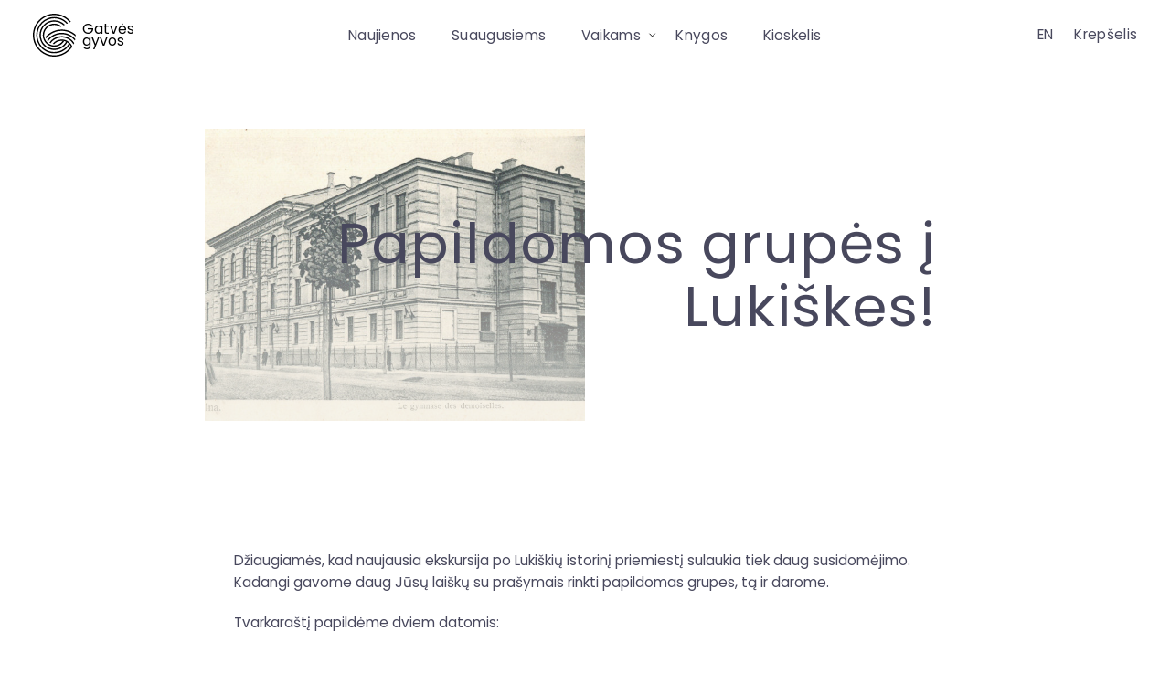

--- FILE ---
content_type: text/html; charset=UTF-8
request_url: https://www.gatvesgyvos.lt/papildomos-grupes-i-lukiskes/
body_size: 13432
content:
<!doctype html>
<html lang="lt-LT"><head>
	<meta charset="UTF-8">
	<meta name="viewport" content="width=device-width, initial-scale=1">
	<meta name="verify-paysera" content="9cad12f74cf7a1b7994437d78374d862">
        <!-- Global site tag (gtag.js) - Google Analytics -->
	<script async src="https://www.googletagmanager.com/gtag/js?id=G-D36WNGJLMF"></script>
	<script>
	  window.dataLayer = window.dataLayer || [];
	  function gtag(){dataLayer.push(arguments);}
	  gtag('js', new Date());

	  gtag('config', 'G-D36WNGJLMF');
	</script>
			<meta property="og:title" content="Papildomos grupės į Lukiškes!" />
	    <meta name="twitter:card" content="summary_large_image" />
	<link rel="preconnect" href="https://fonts.googleapis.com">
	<link rel="preconnect" href="https://fonts.gstatic.com" crossorigin>
	<link href="https://fonts.googleapis.com/css2?family=Poppins:wght@400;500;600;700&display=swap" rel="stylesheet">
	<meta name='robots' content='index, follow, max-image-preview:large, max-snippet:-1, max-video-preview:-1' />

	<!-- This site is optimized with the Yoast SEO plugin v24.3 - https://yoast.com/wordpress/plugins/seo/ -->
	<title>Papildomos grupės į Lukiškes! - Gatvės gyvos</title>
	<link rel="canonical" href="https://www.gatvesgyvos.lt/papildomos-grupes-i-lukiskes/" />
	<meta property="og:locale" content="lt_LT" />
	<meta property="og:type" content="article" />
	<meta property="og:title" content="Papildomos grupės į Lukiškes! - Gatvės gyvos" />
	<meta property="og:url" content="https://www.gatvesgyvos.lt/papildomos-grupes-i-lukiskes/" />
	<meta property="og:site_name" content="Gatvės gyvos" />
	<meta property="article:publisher" content="https://facebook.com/gatvesgyvos/" />
	<meta property="article:published_time" content="2020-02-11T14:28:25+00:00" />
	<meta property="article:modified_time" content="2022-11-18T13:50:04+00:00" />
	<meta property="og:image" content="https://www.gatvesgyvos.lt/wp-content/uploads/2023/02/12080146_10207456078338221_7335873400127288518_o-1.jpg" />
	<meta property="og:image:width" content="1600" />
	<meta property="og:image:height" content="1000" />
	<meta property="og:image:type" content="image/jpeg" />
	<meta name="author" content="administratorius" />
	<meta name="twitter:card" content="summary_large_image" />
	<meta name="twitter:label1" content="Written by" />
	<meta name="twitter:data1" content="administratorius" />
	<script type="application/ld+json" class="yoast-schema-graph">{"@context":"https://schema.org","@graph":[{"@type":"Article","@id":"https://www.gatvesgyvos.lt/papildomos-grupes-i-lukiskes/#article","isPartOf":{"@id":"https://www.gatvesgyvos.lt/papildomos-grupes-i-lukiskes/"},"author":{"name":"administratorius","@id":"https://www.gatvesgyvos.lt/#/schema/person/c5f78f7c34ab107c8e138ab12ce900a3"},"headline":"Papildomos grupės į Lukiškes!","datePublished":"2020-02-11T14:28:25+00:00","dateModified":"2022-11-18T13:50:04+00:00","mainEntityOfPage":{"@id":"https://www.gatvesgyvos.lt/papildomos-grupes-i-lukiskes/"},"wordCount":5,"publisher":{"@id":"https://www.gatvesgyvos.lt/#organization"},"articleSection":["Naujienos"],"inLanguage":"lt-LT"},{"@type":"WebPage","@id":"https://www.gatvesgyvos.lt/papildomos-grupes-i-lukiskes/","url":"https://www.gatvesgyvos.lt/papildomos-grupes-i-lukiskes/","name":"Papildomos grupės į Lukiškes! - Gatvės gyvos","isPartOf":{"@id":"https://www.gatvesgyvos.lt/#website"},"datePublished":"2020-02-11T14:28:25+00:00","dateModified":"2022-11-18T13:50:04+00:00","breadcrumb":{"@id":"https://www.gatvesgyvos.lt/papildomos-grupes-i-lukiskes/#breadcrumb"},"inLanguage":"lt-LT","potentialAction":[{"@type":"ReadAction","target":["https://www.gatvesgyvos.lt/papildomos-grupes-i-lukiskes/"]}]},{"@type":"BreadcrumbList","@id":"https://www.gatvesgyvos.lt/papildomos-grupes-i-lukiskes/#breadcrumb","itemListElement":[{"@type":"ListItem","position":1,"name":"Home","item":"https://www.gatvesgyvos.lt/"},{"@type":"ListItem","position":2,"name":"Naujienos","item":"https://www.gatvesgyvos.lt/naujienos/"},{"@type":"ListItem","position":3,"name":"Papildomos grupės į Lukiškes!"}]},{"@type":"WebSite","@id":"https://www.gatvesgyvos.lt/#website","url":"https://www.gatvesgyvos.lt/","name":"Gatvės gyvos","description":"Ekskursijos centre ir rajonuose. Edukacijos, orientaciniai žaidimai ir dienos stovyklos","publisher":{"@id":"https://www.gatvesgyvos.lt/#organization"},"potentialAction":[{"@type":"SearchAction","target":{"@type":"EntryPoint","urlTemplate":"https://www.gatvesgyvos.lt/?s={search_term_string}"},"query-input":{"@type":"PropertyValueSpecification","valueRequired":true,"valueName":"search_term_string"}}],"inLanguage":"lt-LT"},{"@type":"Organization","@id":"https://www.gatvesgyvos.lt/#organization","name":"Gatvės gyvos","url":"https://www.gatvesgyvos.lt/","logo":{"@type":"ImageObject","inLanguage":"lt-LT","@id":"https://www.gatvesgyvos.lt/#/schema/logo/image/","url":"https://www.gatvesgyvos.lt/wp-content/uploads/2023/01/Gatves-Gyvos-Logotipas-sviesus.svg","contentUrl":"https://www.gatvesgyvos.lt/wp-content/uploads/2023/01/Gatves-Gyvos-Logotipas-sviesus.svg","caption":"Gatvės gyvos"},"image":{"@id":"https://www.gatvesgyvos.lt/#/schema/logo/image/"},"sameAs":["https://facebook.com/gatvesgyvos/"]},{"@type":"Person","@id":"https://www.gatvesgyvos.lt/#/schema/person/c5f78f7c34ab107c8e138ab12ce900a3","name":"administratorius","image":{"@type":"ImageObject","inLanguage":"lt-LT","@id":"https://www.gatvesgyvos.lt/#/schema/person/image/","url":"https://secure.gravatar.com/avatar/5d34197e2959a81b32e5827706addb713a06b6f44ac9585c7baef647a9251b1f?s=96&d=mm&r=g","contentUrl":"https://secure.gravatar.com/avatar/5d34197e2959a81b32e5827706addb713a06b6f44ac9585c7baef647a9251b1f?s=96&d=mm&r=g","caption":"administratorius"},"sameAs":["https://www.gatvesgyvos.lt"]}]}</script>
	<!-- / Yoast SEO plugin. -->


<link rel='dns-prefetch' href='//cdnjs.cloudflare.com' />
<link rel='dns-prefetch' href='//use.fontawesome.com' />
<link rel="alternate" type="application/rss+xml" title="Gatvės gyvos &raquo; Įrašų RSS srautas" href="https://www.gatvesgyvos.lt/feed/" />
<link rel="alternate" type="application/rss+xml" title="Gatvės gyvos &raquo; Komentarų RSS srautas" href="https://www.gatvesgyvos.lt/comments/feed/" />
<link rel="alternate" title="oEmbed (JSON)" type="application/json+oembed" href="https://www.gatvesgyvos.lt/wp-json/oembed/1.0/embed?url=https%3A%2F%2Fwww.gatvesgyvos.lt%2Fpapildomos-grupes-i-lukiskes%2F" />
<link rel="alternate" title="oEmbed (XML)" type="text/xml+oembed" href="https://www.gatvesgyvos.lt/wp-json/oembed/1.0/embed?url=https%3A%2F%2Fwww.gatvesgyvos.lt%2Fpapildomos-grupes-i-lukiskes%2F&#038;format=xml" />
<style id='wp-img-auto-sizes-contain-inline-css' type='text/css'>
img:is([sizes=auto i],[sizes^="auto," i]){contain-intrinsic-size:3000px 1500px}
/*# sourceURL=wp-img-auto-sizes-contain-inline-css */
</style>

<style id='wp-emoji-styles-inline-css' type='text/css'>

	img.wp-smiley, img.emoji {
		display: inline !important;
		border: none !important;
		box-shadow: none !important;
		height: 1em !important;
		width: 1em !important;
		margin: 0 0.07em !important;
		vertical-align: -0.1em !important;
		background: none !important;
		padding: 0 !important;
	}
/*# sourceURL=wp-emoji-styles-inline-css */
</style>
<link rel='stylesheet' id='wp-block-library-css' href='https://www.gatvesgyvos.lt/wp-includes/css/dist/block-library/style.min.css?ver=6.9' type='text/css' media='all' />
<link rel='stylesheet' id='wc-blocks-style-css' href='https://www.gatvesgyvos.lt/wp-content/plugins/woocommerce/assets/client/blocks/wc-blocks.css?ver=wc-9.6.3' type='text/css' media='all' />
<style id='global-styles-inline-css' type='text/css'>
:root{--wp--preset--aspect-ratio--square: 1;--wp--preset--aspect-ratio--4-3: 4/3;--wp--preset--aspect-ratio--3-4: 3/4;--wp--preset--aspect-ratio--3-2: 3/2;--wp--preset--aspect-ratio--2-3: 2/3;--wp--preset--aspect-ratio--16-9: 16/9;--wp--preset--aspect-ratio--9-16: 9/16;--wp--preset--color--black: #000000;--wp--preset--color--cyan-bluish-gray: #abb8c3;--wp--preset--color--white: #ffffff;--wp--preset--color--pale-pink: #f78da7;--wp--preset--color--vivid-red: #cf2e2e;--wp--preset--color--luminous-vivid-orange: #ff6900;--wp--preset--color--luminous-vivid-amber: #fcb900;--wp--preset--color--light-green-cyan: #7bdcb5;--wp--preset--color--vivid-green-cyan: #00d084;--wp--preset--color--pale-cyan-blue: #8ed1fc;--wp--preset--color--vivid-cyan-blue: #0693e3;--wp--preset--color--vivid-purple: #9b51e0;--wp--preset--gradient--vivid-cyan-blue-to-vivid-purple: linear-gradient(135deg,rgb(6,147,227) 0%,rgb(155,81,224) 100%);--wp--preset--gradient--light-green-cyan-to-vivid-green-cyan: linear-gradient(135deg,rgb(122,220,180) 0%,rgb(0,208,130) 100%);--wp--preset--gradient--luminous-vivid-amber-to-luminous-vivid-orange: linear-gradient(135deg,rgb(252,185,0) 0%,rgb(255,105,0) 100%);--wp--preset--gradient--luminous-vivid-orange-to-vivid-red: linear-gradient(135deg,rgb(255,105,0) 0%,rgb(207,46,46) 100%);--wp--preset--gradient--very-light-gray-to-cyan-bluish-gray: linear-gradient(135deg,rgb(238,238,238) 0%,rgb(169,184,195) 100%);--wp--preset--gradient--cool-to-warm-spectrum: linear-gradient(135deg,rgb(74,234,220) 0%,rgb(151,120,209) 20%,rgb(207,42,186) 40%,rgb(238,44,130) 60%,rgb(251,105,98) 80%,rgb(254,248,76) 100%);--wp--preset--gradient--blush-light-purple: linear-gradient(135deg,rgb(255,206,236) 0%,rgb(152,150,240) 100%);--wp--preset--gradient--blush-bordeaux: linear-gradient(135deg,rgb(254,205,165) 0%,rgb(254,45,45) 50%,rgb(107,0,62) 100%);--wp--preset--gradient--luminous-dusk: linear-gradient(135deg,rgb(255,203,112) 0%,rgb(199,81,192) 50%,rgb(65,88,208) 100%);--wp--preset--gradient--pale-ocean: linear-gradient(135deg,rgb(255,245,203) 0%,rgb(182,227,212) 50%,rgb(51,167,181) 100%);--wp--preset--gradient--electric-grass: linear-gradient(135deg,rgb(202,248,128) 0%,rgb(113,206,126) 100%);--wp--preset--gradient--midnight: linear-gradient(135deg,rgb(2,3,129) 0%,rgb(40,116,252) 100%);--wp--preset--font-size--small: 13px;--wp--preset--font-size--medium: 20px;--wp--preset--font-size--large: 36px;--wp--preset--font-size--x-large: 42px;--wp--preset--font-family--inter: "Inter", sans-serif;--wp--preset--font-family--cardo: Cardo;--wp--preset--spacing--20: 0.44rem;--wp--preset--spacing--30: 0.67rem;--wp--preset--spacing--40: 1rem;--wp--preset--spacing--50: 1.5rem;--wp--preset--spacing--60: 2.25rem;--wp--preset--spacing--70: 3.38rem;--wp--preset--spacing--80: 5.06rem;--wp--preset--shadow--natural: 6px 6px 9px rgba(0, 0, 0, 0.2);--wp--preset--shadow--deep: 12px 12px 50px rgba(0, 0, 0, 0.4);--wp--preset--shadow--sharp: 6px 6px 0px rgba(0, 0, 0, 0.2);--wp--preset--shadow--outlined: 6px 6px 0px -3px rgb(255, 255, 255), 6px 6px rgb(0, 0, 0);--wp--preset--shadow--crisp: 6px 6px 0px rgb(0, 0, 0);}:where(.is-layout-flex){gap: 0.5em;}:where(.is-layout-grid){gap: 0.5em;}body .is-layout-flex{display: flex;}.is-layout-flex{flex-wrap: wrap;align-items: center;}.is-layout-flex > :is(*, div){margin: 0;}body .is-layout-grid{display: grid;}.is-layout-grid > :is(*, div){margin: 0;}:where(.wp-block-columns.is-layout-flex){gap: 2em;}:where(.wp-block-columns.is-layout-grid){gap: 2em;}:where(.wp-block-post-template.is-layout-flex){gap: 1.25em;}:where(.wp-block-post-template.is-layout-grid){gap: 1.25em;}.has-black-color{color: var(--wp--preset--color--black) !important;}.has-cyan-bluish-gray-color{color: var(--wp--preset--color--cyan-bluish-gray) !important;}.has-white-color{color: var(--wp--preset--color--white) !important;}.has-pale-pink-color{color: var(--wp--preset--color--pale-pink) !important;}.has-vivid-red-color{color: var(--wp--preset--color--vivid-red) !important;}.has-luminous-vivid-orange-color{color: var(--wp--preset--color--luminous-vivid-orange) !important;}.has-luminous-vivid-amber-color{color: var(--wp--preset--color--luminous-vivid-amber) !important;}.has-light-green-cyan-color{color: var(--wp--preset--color--light-green-cyan) !important;}.has-vivid-green-cyan-color{color: var(--wp--preset--color--vivid-green-cyan) !important;}.has-pale-cyan-blue-color{color: var(--wp--preset--color--pale-cyan-blue) !important;}.has-vivid-cyan-blue-color{color: var(--wp--preset--color--vivid-cyan-blue) !important;}.has-vivid-purple-color{color: var(--wp--preset--color--vivid-purple) !important;}.has-black-background-color{background-color: var(--wp--preset--color--black) !important;}.has-cyan-bluish-gray-background-color{background-color: var(--wp--preset--color--cyan-bluish-gray) !important;}.has-white-background-color{background-color: var(--wp--preset--color--white) !important;}.has-pale-pink-background-color{background-color: var(--wp--preset--color--pale-pink) !important;}.has-vivid-red-background-color{background-color: var(--wp--preset--color--vivid-red) !important;}.has-luminous-vivid-orange-background-color{background-color: var(--wp--preset--color--luminous-vivid-orange) !important;}.has-luminous-vivid-amber-background-color{background-color: var(--wp--preset--color--luminous-vivid-amber) !important;}.has-light-green-cyan-background-color{background-color: var(--wp--preset--color--light-green-cyan) !important;}.has-vivid-green-cyan-background-color{background-color: var(--wp--preset--color--vivid-green-cyan) !important;}.has-pale-cyan-blue-background-color{background-color: var(--wp--preset--color--pale-cyan-blue) !important;}.has-vivid-cyan-blue-background-color{background-color: var(--wp--preset--color--vivid-cyan-blue) !important;}.has-vivid-purple-background-color{background-color: var(--wp--preset--color--vivid-purple) !important;}.has-black-border-color{border-color: var(--wp--preset--color--black) !important;}.has-cyan-bluish-gray-border-color{border-color: var(--wp--preset--color--cyan-bluish-gray) !important;}.has-white-border-color{border-color: var(--wp--preset--color--white) !important;}.has-pale-pink-border-color{border-color: var(--wp--preset--color--pale-pink) !important;}.has-vivid-red-border-color{border-color: var(--wp--preset--color--vivid-red) !important;}.has-luminous-vivid-orange-border-color{border-color: var(--wp--preset--color--luminous-vivid-orange) !important;}.has-luminous-vivid-amber-border-color{border-color: var(--wp--preset--color--luminous-vivid-amber) !important;}.has-light-green-cyan-border-color{border-color: var(--wp--preset--color--light-green-cyan) !important;}.has-vivid-green-cyan-border-color{border-color: var(--wp--preset--color--vivid-green-cyan) !important;}.has-pale-cyan-blue-border-color{border-color: var(--wp--preset--color--pale-cyan-blue) !important;}.has-vivid-cyan-blue-border-color{border-color: var(--wp--preset--color--vivid-cyan-blue) !important;}.has-vivid-purple-border-color{border-color: var(--wp--preset--color--vivid-purple) !important;}.has-vivid-cyan-blue-to-vivid-purple-gradient-background{background: var(--wp--preset--gradient--vivid-cyan-blue-to-vivid-purple) !important;}.has-light-green-cyan-to-vivid-green-cyan-gradient-background{background: var(--wp--preset--gradient--light-green-cyan-to-vivid-green-cyan) !important;}.has-luminous-vivid-amber-to-luminous-vivid-orange-gradient-background{background: var(--wp--preset--gradient--luminous-vivid-amber-to-luminous-vivid-orange) !important;}.has-luminous-vivid-orange-to-vivid-red-gradient-background{background: var(--wp--preset--gradient--luminous-vivid-orange-to-vivid-red) !important;}.has-very-light-gray-to-cyan-bluish-gray-gradient-background{background: var(--wp--preset--gradient--very-light-gray-to-cyan-bluish-gray) !important;}.has-cool-to-warm-spectrum-gradient-background{background: var(--wp--preset--gradient--cool-to-warm-spectrum) !important;}.has-blush-light-purple-gradient-background{background: var(--wp--preset--gradient--blush-light-purple) !important;}.has-blush-bordeaux-gradient-background{background: var(--wp--preset--gradient--blush-bordeaux) !important;}.has-luminous-dusk-gradient-background{background: var(--wp--preset--gradient--luminous-dusk) !important;}.has-pale-ocean-gradient-background{background: var(--wp--preset--gradient--pale-ocean) !important;}.has-electric-grass-gradient-background{background: var(--wp--preset--gradient--electric-grass) !important;}.has-midnight-gradient-background{background: var(--wp--preset--gradient--midnight) !important;}.has-small-font-size{font-size: var(--wp--preset--font-size--small) !important;}.has-medium-font-size{font-size: var(--wp--preset--font-size--medium) !important;}.has-large-font-size{font-size: var(--wp--preset--font-size--large) !important;}.has-x-large-font-size{font-size: var(--wp--preset--font-size--x-large) !important;}
/*# sourceURL=global-styles-inline-css */
</style>

<style id='classic-theme-styles-inline-css' type='text/css'>
/*! This file is auto-generated */
.wp-block-button__link{color:#fff;background-color:#32373c;border-radius:9999px;box-shadow:none;text-decoration:none;padding:calc(.667em + 2px) calc(1.333em + 2px);font-size:1.125em}.wp-block-file__button{background:#32373c;color:#fff;text-decoration:none}
/*# sourceURL=/wp-includes/css/classic-themes.min.css */
</style>
<link rel='stylesheet' id='woocommerce-layout-css' href='https://www.gatvesgyvos.lt/wp-content/plugins/woocommerce/assets/css/woocommerce-layout.css?ver=9.6.3' type='text/css' media='all' />
<link rel='stylesheet' id='woocommerce-smallscreen-css' href='https://www.gatvesgyvos.lt/wp-content/plugins/woocommerce/assets/css/woocommerce-smallscreen.css?ver=9.6.3' type='text/css' media='only screen and (max-width: 768px)' />
<link rel='stylesheet' id='woocommerce-general-css' href='https://www.gatvesgyvos.lt/wp-content/plugins/woocommerce/assets/css/woocommerce.css?ver=9.6.3' type='text/css' media='all' />
<style id='woocommerce-inline-inline-css' type='text/css'>
.woocommerce form .form-row .required { visibility: visible; }
/*# sourceURL=woocommerce-inline-inline-css */
</style>
<link rel='stylesheet' id='select2css-css' href='//cdnjs.cloudflare.com/ajax/libs/select2/4.0.7/css/select2.css?ver=1.0' type='text/css' media='all' />
<link rel='stylesheet' id='brands-styles-css' href='https://www.gatvesgyvos.lt/wp-content/plugins/woocommerce/assets/css/brands.css?ver=9.6.3' type='text/css' media='all' />
<link rel='stylesheet' id='codemakers-style-css' href='https://www.gatvesgyvos.lt/wp-content/themes/codemakers/style.css?ver=1.0.20' type='text/css' media='all' />
<link rel='stylesheet' id='codemakers-banner-css' href='https://www.gatvesgyvos.lt/wp-content/themes/codemakers/css/modules/banner.css?ver=1.0.20' type='text/css' media='all' />
<link rel='stylesheet' id='codemakers-accordion-css' href='https://www.gatvesgyvos.lt/wp-content/themes/codemakers/css/modules/accordion.css?ver=1.0.20' type='text/css' media='all' />
<link rel='stylesheet' id='codemakers-filter-cpt-css' href='https://www.gatvesgyvos.lt/wp-content/themes/codemakers/css/modules/filter-cpt.css?ver=1.0.20' type='text/css' media='all' />
<link rel='stylesheet' id='codemakers-swiper-css' href='https://www.gatvesgyvos.lt/wp-content/themes/codemakers/css/lib/swiper.bundle.min.css?ver=1.0.20' type='text/css' media='all' />
<link rel='stylesheet' id='codemakers-cpt-slider-css' href='https://www.gatvesgyvos.lt/wp-content/themes/codemakers/css/modules/cpt-slider.css?ver=1.0.20' type='text/css' media='all' />
<link rel='stylesheet' id='codemakers-forms-css' href='https://www.gatvesgyvos.lt/wp-content/themes/codemakers/css/forms.css?ver=1.0.20' type='text/css' media='all' />
<link rel='stylesheet' id='codemakers-ig-feed-css' href='https://www.gatvesgyvos.lt/wp-content/themes/codemakers/css/modules/instagram-feed.css?ver=1.0.20' type='text/css' media='all' />
<link rel='stylesheet' id='codemakers-usps-css' href='https://www.gatvesgyvos.lt/wp-content/themes/codemakers/css/modules/usps.css?ver=1.0.20' type='text/css' media='all' />
<link rel='stylesheet' id='codemakers-burger-secondary-css' href='https://www.gatvesgyvos.lt/wp-content/themes/codemakers/css/header/burger-secondary.css?ver=1.0.20' type='text/css' media='all' />
<link rel='stylesheet' id='codemakers-woo-css' href='https://www.gatvesgyvos.lt/wp-content/themes/codemakers/css/woocommerce.css?ver=1.0.20' type='text/css' media='all' />
<link rel='stylesheet' id='codemakers-product-filter-css' href='https://www.gatvesgyvos.lt/wp-content/themes/codemakers/css/product-filter.css?ver=1.0.20' type='text/css' media='all' />
<link rel='stylesheet' id='tablepress-default-css' href='https://www.gatvesgyvos.lt/wp-content/plugins/tablepress/css/build/default.css?ver=3.0.2' type='text/css' media='all' />
<link rel='stylesheet' id='font-awesome-official-css' href='https://use.fontawesome.com/releases/v6.3.0/css/all.css' type='text/css' media='all' integrity="sha384-nYX0jQk7JxCp1jdj3j2QdJbEJaTvTlhexnpMjwIkYQLdk9ZE3/g8CBw87XP2N0pR" crossorigin="anonymous" />
<link rel='stylesheet' id='font-awesome-official-v4shim-css' href='https://use.fontawesome.com/releases/v6.3.0/css/v4-shims.css' type='text/css' media='all' integrity="sha384-SQz6YOYE9rzJdPMcxCxNEmEuaYeT0ayZY/ZxArYWtTnvBwcfHI6rCwtgsOonZ+08" crossorigin="anonymous" />
<script type="text/javascript" src="https://www.gatvesgyvos.lt/wp-includes/js/jquery/jquery.min.js?ver=3.7.1" id="jquery-core-js"></script>
<script type="text/javascript" src="https://www.gatvesgyvos.lt/wp-includes/js/jquery/jquery-migrate.min.js?ver=3.4.1" id="jquery-migrate-js"></script>
<script type="text/javascript" src="https://www.gatvesgyvos.lt/wp-content/plugins/woocommerce/assets/js/jquery-blockui/jquery.blockUI.min.js?ver=2.7.0-wc.9.6.3" id="jquery-blockui-js" defer="defer" data-wp-strategy="defer"></script>
<script type="text/javascript" id="wc-add-to-cart-js-extra">
/* <![CDATA[ */
var wc_add_to_cart_params = {"ajax_url":"/wp-admin/admin-ajax.php","wc_ajax_url":"/?wc-ajax=%%endpoint%%","i18n_view_cart":"Krep\u0161elis","cart_url":"https://www.gatvesgyvos.lt/krepselis/","is_cart":"","cart_redirect_after_add":"yes"};
//# sourceURL=wc-add-to-cart-js-extra
/* ]]> */
</script>
<script type="text/javascript" src="https://www.gatvesgyvos.lt/wp-content/plugins/woocommerce/assets/js/frontend/add-to-cart.min.js?ver=9.6.3" id="wc-add-to-cart-js" defer="defer" data-wp-strategy="defer"></script>
<script type="text/javascript" src="https://www.gatvesgyvos.lt/wp-content/plugins/woocommerce/assets/js/js-cookie/js.cookie.min.js?ver=2.1.4-wc.9.6.3" id="js-cookie-js" defer="defer" data-wp-strategy="defer"></script>
<script type="text/javascript" id="woocommerce-js-extra">
/* <![CDATA[ */
var woocommerce_params = {"ajax_url":"/wp-admin/admin-ajax.php","wc_ajax_url":"/?wc-ajax=%%endpoint%%"};
//# sourceURL=woocommerce-js-extra
/* ]]> */
</script>
<script type="text/javascript" src="https://www.gatvesgyvos.lt/wp-content/plugins/woocommerce/assets/js/frontend/woocommerce.min.js?ver=9.6.3" id="woocommerce-js" defer="defer" data-wp-strategy="defer"></script>
<link rel="https://api.w.org/" href="https://www.gatvesgyvos.lt/wp-json/" /><link rel="alternate" title="JSON" type="application/json" href="https://www.gatvesgyvos.lt/wp-json/wp/v2/posts/11001" /><link rel="EditURI" type="application/rsd+xml" title="RSD" href="https://www.gatvesgyvos.lt/xmlrpc.php?rsd" />
<meta name="generator" content="WordPress 6.9" />
<meta name="generator" content="WooCommerce 9.6.3" />
<link rel='shortlink' href='https://www.gatvesgyvos.lt/?p=11001' />
	<noscript><style>.woocommerce-product-gallery{ opacity: 1 !important; }</style></noscript>
	<style class='wp-fonts-local' type='text/css'>
@font-face{font-family:Inter;font-style:normal;font-weight:300 900;font-display:fallback;src:url('https://www.gatvesgyvos.lt/wp-content/plugins/woocommerce/assets/fonts/Inter-VariableFont_slnt,wght.woff2') format('woff2');font-stretch:normal;}
@font-face{font-family:Cardo;font-style:normal;font-weight:400;font-display:fallback;src:url('https://www.gatvesgyvos.lt/wp-content/plugins/woocommerce/assets/fonts/cardo_normal_400.woff2') format('woff2');}
</style>
<link rel="icon" href="https://www.gatvesgyvos.lt/wp-content/uploads/2023/01/cropped-gg-logo-G-32x32.png" sizes="32x32" />
<link rel="icon" href="https://www.gatvesgyvos.lt/wp-content/uploads/2023/01/cropped-gg-logo-G-192x192.png" sizes="192x192" />
<link rel="apple-touch-icon" href="https://www.gatvesgyvos.lt/wp-content/uploads/2023/01/cropped-gg-logo-G-180x180.png" />
<meta name="msapplication-TileImage" content="https://www.gatvesgyvos.lt/wp-content/uploads/2023/01/cropped-gg-logo-G-270x270.png" />
    <!-- Meta Pixel Code -->
	<script>
    !function(f,b,e,v,n,t,s)
    {if(f.fbq)return;n=f.fbq=function(){n.callMethod?
    n.callMethod.apply(n,arguments):n.queue.push(arguments)};
    if(!f._fbq)f._fbq=n;n.push=n;n.loaded=!0;n.version='2.0';
    n.queue=[];t=b.createElement(e);t.async=!0;
    t.src=v;s=b.getElementsByTagName(e)[0];
    s.parentNode.insertBefore(t,s)}(window, document,'script',
    'https://connect.facebook.net/en_US/fbevents.js');
    fbq('init', '1927780927352212');
    fbq('track', 'PageView');
    </script>
    <noscript><img height="1" width="1" style="display:none"
    src="https://www.facebook.com/tr?id=1927780927352212&ev=PageView&noscript=1"
    /></noscript>
    <!-- End Meta Pixel Code -->
	<style>		:root {
			--textclr1: #48485D;
			--textclr2: #163268;
			--textclr3: #D0D0D0;
			--textclr4: #fff;
			--textclr5: #EFEDE6;

			--radius1:0;
			--radius10:0rem;
			--border1:1px solid #48485D;
			--border2:1px solid #69AFD2;
			--inputbg1:#FFFFFF;
			--bgclr1: #F6F6F6;

			--fontsize_h1: 9.6rem;
			--fontsize_h2: 4.8rem;
			--fontsize_h2_second: 6.4rem;
			--fontsize_h3: 3.2rem;
			--fontsize_h4: 2rem;
			--fontsize_p:  1.8rem;
			--fontsize_s:  1.5rem;
			--fontsize_xs: 1.2rem;
			--fontsize_menu: 2.4rem;

			--lineh_h1: 10.8rem;
			--lineh_h2: 7.2rem;
			--lineh_h2_second: 7.6rem;
			--lineh_h3: 4.2rem;
			--lineh_h4: 3rem;
			--lineh_p:  1.6;
			--lineh_s:  1.6;
			--lineh_xs: 1.6;
			--lineh_menu: 3.6rem;

			--animtime1: 0.3s;
			--animtime2: 0.5s;

			--clr1:#163268;--clr2:#c64e22;--clr3:#8cc63f;--clr4:#b3d584;--clr5:#F6F6F6;--clr6:#e0e5f1;--clr7:#efede6;		}
	@media screen and (max-width: 1000px) {
		:root {
			--animtime1: 0.3s;
			--fontsize_h1: 4rem;
			--fontsize_h2: 3.2rem;
			--fontsize_h3: 2.2rem;
			--fontsize_h4: 1.6rem;
			--fontsize_menu: 2rem;
			--fontsize_h2_second: 3.2rem;

			--lineh_h1: 5.6rem;
			--lineh_h2: 4.4rem;
			--lineh_h3: 3rem;
			--lineh_h4: 2.7rem;
			--lineh_menu: 2.8rem;
			--lineh_h2_second: 4.4rem;
		}
	}
					body{opacity:0;}body.body-loaded{opacity:1;}
	</style>
</head>
		<body  class="wp-singular post-template-default single single-post postid-11001 single-format-standard wp-custom-logo wp-theme-codemakers theme-codemakers woocommerce-no-js">

<div id="page" class="site " data-position="">
	<!--<a class="skip-link screen-reader-text" href="#primary">Skip to content</a>-->
		<header id="masthead" class="site-header">
			<div id="headfixer">
				<div class="container container_l">
										<div class="custom-logo">
						<a href="/"><?xml version="1.0" encoding="UTF-8"?>
<svg id="Layer_1" data-name="Layer 1" xmlns="http://www.w3.org/2000/svg" viewBox="0 0 208.82 89.67">
  <defs>
    <style>
      .cls-1, .cls-2 {
        fill: #efede6;
      }

      .cls-2 {
        font-family: Poppins-Regular, Poppins;
        font-size: 30px;
      }
    </style>
  </defs>
  <g>
    <path class="cls-1" d="M79.64,68.46c-7.58,11.12-20.34,18.45-34.8,18.45-1.26,0-2.51-.06-3.75-.18-1.07-.08-2.13-.22-3.18-.41-1.6-.24-3.16-.59-4.68-1.05-1.05-.3-2.07-.63-3.1-1.03-1.56-.57-3.08-1.24-4.54-2.03-1.01-.49-1.99-1.07-2.96-1.66-1.48-.93-2.9-1.96-4.25-3.04-.93-.75-1.84-1.56-2.69-2.39-7.96-7.64-12.92-18.41-12.92-30.28C2.77,21.63,21.65,2.77,44.84,2.77c13.02,0,24.65,5.93,32.35,15.21l2.53-1.26C71.52,6.52,58.92,0,44.84,0,20.13,0,0,20.11,0,44.84c0,13.57,6.06,25.74,15.62,33.97,.93,.79,1.88,1.56,2.88,2.27,1.44,1.07,2.96,2.03,4.54,2.9,1.01,.59,2.05,1.13,3.12,1.6,1.56,.73,3.16,1.36,4.82,1.9,1.09,.36,2.17,.67,3.3,.93,1.64,.41,3.3,.71,5,.91,1.13,.16,2.25,.26,3.4,.3,.71,.04,1.44,.06,2.15,.06,14.73,0,27.83-7.15,35.99-18.15"/>
    <path class="cls-1" d="M77.19,64.61c-4.11,6.79-10.27,12.09-17.76,15.21-4.72,1.96-9.66,2.94-14.62,2.94-1.74,0-3.5-.12-5.21-.36-.97-.14-1.94-.32-2.9-.53-1.46-.32-2.92-.73-4.35-1.24-.65-.22-1.3-.47-1.94-.73-.32-.14-.63-.26-.93-.41-1.46-.63-2.84-1.34-4.19-2.17-.93-.53-1.84-1.13-2.71-1.78-1.36-.97-2.65-2.03-3.85-3.2-.85-.79-1.66-1.64-2.41-2.53-2.69-3.04-4.88-6.54-6.48-10.39-3.89-9.36-3.93-19.65-.08-29.02,3.85-9.34,11.12-16.65,20.48-20.56,9.36-3.89,19.65-3.93,29.02-.08,5.51,2.27,10.33,5.75,14.12,10.13l-2.55,1.28c-3.44-3.83-7.72-6.85-12.62-8.87-4.31-1.76-8.83-2.65-13.35-2.65s-9.18,.91-13.55,2.75c-8.69,3.61-15.43,10.37-19,19.04-3.56,8.67-3.54,18.23,.08,26.9,1.22,2.92,2.78,5.61,4.68,8.04,.69,.91,1.42,1.76,2.21,2.59,1.11,1.2,2.33,2.31,3.61,3.34,.81,.65,1.66,1.28,2.55,1.86,1.28,.83,2.61,1.6,4.01,2.27,.65,.34,1.32,.63,1.99,.91,.24,.1,.49,.2,.73,.28,1.38,.53,2.79,.99,4.19,1.34,.93,.22,1.86,.41,2.8,.55,6.42,1.07,13.02,.32,19.18-2.25,7.21-3.02,13.08-8.18,16.89-14.79"/>
    <path class="cls-1" d="M69.55,58.52c-5.89,10.65-18.01,16.26-29.81,14.08-.91-.16-1.8-.36-2.67-.63-1.01-.28-1.99-.61-2.98-1.03-.32-.14-.63-.26-.93-.41-.87-.38-1.7-.81-2.51-1.28-1.26-.73-2.45-1.54-3.58-2.45-.79-.63-1.52-1.3-2.23-2.01-1.11-1.11-2.13-2.33-3.04-3.61-.65-.91-1.24-1.84-1.76-2.82-.47-.85-.89-1.74-1.26-2.65-2.9-6.97-2.92-14.66-.06-21.61,5.93-14.42,22.48-21.31,36.86-15.39,3.32,1.36,6.3,3.3,8.81,5.73l2.61-1.32c-2.9-2.96-6.4-5.33-10.35-6.95-15.82-6.52-33.97,1.07-40.49,16.87-3.14,7.64-3.12,16.08,.08,23.74,.69,1.66,1.52,3.22,2.47,4.7,.59,.95,1.24,1.88,1.94,2.75,.73,.91,1.5,1.78,2.33,2.61,.3,.3,.61,.59,.93,.89,.75,.69,1.52,1.32,2.35,1.94,1.17,.87,2.41,1.68,3.71,2.39,.85,.45,1.72,.87,2.61,1.24,.16,.08,.32,.16,.47,.22,1.17,.47,2.33,.89,3.5,1.2,.91,.26,1.82,.47,2.73,.63,1.86,.36,3.69,.51,5.53,.51,11.06,0,21.63-5.95,27.16-15.98"/>
    <path class="cls-1" d="M62.63,56.59c-3.83,5.77-10.37,9.58-17.8,9.58-.73,0-1.46-.04-2.17-.12-1.01-.1-1.98-.26-2.94-.51-1.38-.34-2.71-.81-3.97-1.4-.85-.4-1.66-.85-2.43-1.36-1.19-.75-2.27-1.62-3.28-2.59-.69-.67-1.34-1.38-1.94-2.15-.95-1.19-1.78-2.49-2.45-3.87-.47-.97-.89-1.99-1.2-3.06-.61-1.98-.95-4.09-.95-6.26,0-11.77,9.58-21.33,21.33-21.33,4.82,0,9.26,1.6,12.84,4.31l2.73-1.36c-4.19-3.56-9.64-5.71-15.56-5.71-13.27,0-24.1,10.8-24.1,24.1,0,3.22,.63,6.28,1.78,9.09,.41,1.03,.91,1.99,1.46,2.94,.77,1.34,1.66,2.59,2.69,3.75,.63,.75,1.32,1.44,2.03,2.09,1.05,.95,2.17,1.8,3.38,2.55,.79,.49,1.6,.95,2.45,1.34,1.24,.59,2.53,1.09,3.89,1.44,.89,.28,1.82,.47,2.77,.61,1.19,.18,2.41,.28,3.65,.28,8.81,0,16.53-4.76,20.72-11.83"/>
    <path class="cls-1" d="M89.57,43.94c-.93-.81-1.9-1.58-2.88-2.27-1.44-1.09-2.96-2.05-4.52-2.92-1.03-.57-2.07-1.11-3.14-1.6-1.56-.71-3.18-1.34-4.82-1.88-1.09-.36-2.17-.67-3.28-.93-1.64-.41-3.32-.71-5.02-.91-1.13-.16-2.25-.26-3.4-.3-.08-.02-.16-.02-.24,0v-.02c-.63-.02-1.28-.04-1.92-.04-.53,0-1.05,0-1.58,.04-12.76,.43-24.2,6.24-32.08,15.23,.2,1.11,.51,2.17,.91,3.2,7.72-9.58,19.53-15.7,32.75-15.7h.36c1.07,.02,2.13,.06,3.18,.16,.08,0,.16,0,.24,.02,1.07,.08,2.11,.22,3.16,.41,1.62,.24,3.18,.61,4.72,1.07,1.05,.28,2.05,.61,3.06,1.01,1.58,.57,3.1,1.24,4.56,2.03,1.03,.51,2.01,1.07,2.96,1.68,1.48,.91,2.88,1.92,4.23,3,.93,.77,1.84,1.56,2.69,2.39,.06-.87,.08-1.78,.08-2.67,0-.34,0-.67-.02-1.01Z"/>
    <path class="cls-1" d="M86.44,50.38c-1.2-1.15-2.47-2.21-3.83-3.18-.87-.63-1.76-1.22-2.69-1.8-1.34-.79-2.75-1.52-4.21-2.15-.32-.16-.61-.3-.93-.41-.63-.26-1.26-.49-1.92-.71-1.44-.53-2.9-.93-4.38-1.24-.97-.24-1.94-.4-2.9-.51-.06-.02-.14-.04-.22-.04-.97-.14-1.94-.24-2.92-.28-12.7-.69-25.1,5.1-32.69,15.49,.55,.79,1.17,1.52,1.82,2.19,6.64-9.46,17.5-14.97,28.84-14.97,.87,0,1.72,.04,2.59,.1,.93,.06,1.88,.18,2.8,.32,.06,.02,.14,.02,.2,.04,.95,.16,1.88,.34,2.8,.59,1.42,.34,2.82,.77,4.21,1.32,.24,.08,.47,.18,.71,.28,.69,.28,1.36,.57,2.01,.91,1.4,.67,2.73,1.44,4.01,2.27,.87,.57,1.74,1.2,2.55,1.86,1.28,1.03,2.47,2.13,3.59,3.3,.79,.83,1.52,1.7,2.23,2.61,.3-1.13,.55-2.27,.75-3.44-.77-.87-1.58-1.72-2.43-2.53Z"/>
    <path class="cls-1" d="M84.57,58.52c-1.01-1.24-2.09-2.41-3.26-3.48-.75-.71-1.54-1.34-2.35-1.96-1.19-.89-2.43-1.68-3.73-2.39-.83-.45-1.7-.87-2.59-1.24-.16-.08-.32-.16-.47-.22-1.17-.47-2.33-.87-3.52-1.19-.91-.28-1.82-.47-2.73-.63-.08-.02-.14-.04-.2-.04-.91-.18-1.82-.3-2.73-.36-11.02-.95-21.88,4.13-28.21,13.35,.77,.49,1.58,.93,2.43,1.32,5.75-8.18,15.43-12.68,25.26-11.93,.93,.06,1.84,.16,2.75,.34,.08,0,.14,.02,.2,.04,.91,.16,1.8,.36,2.69,.63,1.01,.28,1.99,.61,2.98,1.03,.32,.14,.63,.28,.95,.41,.87,.38,1.7,.81,2.51,1.28,1.26,.73,2.45,1.54,3.58,2.45,.77,.63,1.52,1.3,2.23,2.01,1.11,1.11,2.11,2.31,3.02,3.61,.63,.89,1.22,1.84,1.76,2.82,.49-1.03,.95-2.07,1.36-3.14-.59-.95-1.24-1.88-1.94-2.75Z"/>
    <path class="cls-1" d="M81.21,65.89c-.75-1.34-1.66-2.59-2.67-3.73-.61-.75-1.3-1.44-2.03-2.09-1.05-.95-2.19-1.82-3.4-2.57-.77-.49-1.6-.95-2.43-1.34-1.24-.59-2.57-1.09-3.91-1.44-.89-.28-1.8-.45-2.75-.61-.06,0-.14-.02-.22-.02-.97-.16-1.98-.24-2.98-.24-.16-.02-.32-.02-.47-.02-7.66,0-14.5,3.59-18.92,9.18,1.07,.22,2.19,.32,3.32,.32h.08c3.58-3.81,8.53-6.3,14.06-6.68,.49-.04,.97-.06,1.46-.06,.67,0,1.32,.04,1.98,.1,.08,0,.16,0,.22,.02,1.01,.1,1.98,.26,2.92,.51,1.38,.34,2.73,.81,3.99,1.42,.83,.38,1.64,.83,2.41,1.34,1.19,.75,2.29,1.62,3.3,2.61,.69,.65,1.34,1.38,1.94,2.13,.95,1.19,1.76,2.47,2.45,3.85,.45,.99,.87,1.99,1.19,3.06,.69-.91,1.34-1.84,1.94-2.8-.41-1.03-.91-2.01-1.46-2.94Z"/>
  </g>
  <text class="cls-2" transform="translate(103.2 41.24)"><tspan x="0" y="0">Gatvės</tspan><tspan x="0" y="26">gyvos</tspan></text>
</svg></a>					</div>
					<div class="nav-container">
						<nav id="site-navigation" class="main-navigation">

							<button class="box burger-icon menu-toggle">
								<div class="btn-burger not-active">
									<span></span>
									<span></span>
									<span></span>
								</div>
							</button>
							<div class="menu-meniu-container"><ul id="primary-menu" class="menu-main-container"><li id="menu-item-2406" class="menu-item menu-item-type-post_type menu-item-object-page current_page_parent menu-item-2406"><a href="https://www.gatvesgyvos.lt/naujienos/">Naujienos</a></li>
<li id="menu-item-1744" class="menu-item menu-item-type-post_type menu-item-object-page menu-item-1744"><a href="https://www.gatvesgyvos.lt/ekskursijos-vilniuje/">Suaugusiems</a></li>
<li id="menu-item-1985" class="menu-item menu-item-type-post_type menu-item-object-page menu-item-has-children menu-item-1985"><a href="https://www.gatvesgyvos.lt/stovyklos/">Vaikams</a>
<ul class="sub-menu">
	<li id="menu-item-1987" class="menu-item menu-item-type-post_type menu-item-object-page menu-item-1987"><a href="https://www.gatvesgyvos.lt/ekskursijos-edukacijos/">Ekskursijos ir žaidimai</a></li>
	<li id="menu-item-1858" class="menu-item menu-item-type-post_type menu-item-object-page menu-item-1858"><a href="https://www.gatvesgyvos.lt/stovyklos/">Dienos stovyklos</a></li>
	<li id="menu-item-16082" class="menu-item menu-item-type-post_type menu-item-object-page menu-item-16082"><a href="https://www.gatvesgyvos.lt/dienos-stovyklos-imoniu-darbuotoju-vaikams/">Stovyklos įmonėms</a></li>
	<li id="menu-item-16521" class="menu-item menu-item-type-post_type menu-item-object-page menu-item-16521"><a href="https://www.gatvesgyvos.lt/savanoryste/">Savanorystė</a></li>
</ul>
</li>
<li id="menu-item-18261" class="menu-item menu-item-type-post_type menu-item-object-post menu-item-18261"><a href="https://www.gatvesgyvos.lt/knygos-apie-vilniaus-rajonu-istorija/">Knygos</a></li>
<li id="menu-item-1756" class="menu-item menu-item-type-post_type menu-item-object-page menu-item-1756"><a href="https://www.gatvesgyvos.lt/kioskelis/">Kioskelis</a></li>
</ul></div>						</nav>
					</div>
					<div class="extra_nav">
						<a href="/en">EN</a>
																		<!--<a class="icon-link icon-login small" href="#"></a>-->
													<a class="icon-link icon-cart cart small" href="https://www.gatvesgyvos.lt/krepselis/">Krepšelis</a>
											</div>
									</div>
										<div class="sticky-line">
							<div class="bottom-line">
								<div class="progressbar"></div>
							</div>
						</div>

									</div>
				
			</header>

	<main id="primary" class="site-main">

		<section class="banner_module reverse  banner-type2 banner_num_495616 reading-progress" style="background: ">
	<div class="banner_1 hasmedia">
		<div class="banner_1_left">
		<div class="container">
			<div class="banner1_inner">
									<h1>Papildomos grupės į Lukiškes!</h1>
																							</div>
		</div>
		</div>
		<div class="banner_1_right">
			<div class="media-container media has-overlay"><figure class="cdm-img"><img loading="lazy" src="https://www.gatvesgyvos.lt/wp-content/uploads/2022/11/279170.jpg" alt="279170"/></figure></div>		</div>
	</div>
</section>
<section class="text_module reading-progress  " >
	<div class="container container_s html_content">
		<p><!-- wp:paragraph --></p>
<p>Džiaugiamės, kad naujausia ekskursija po Lukiškių istorinį priemiestį sulaukia tiek daug susidomėjimo. Kadangi gavome daug Jūsų laiškų su prašymais rinkti papildomas grupes, tą ir darome.</p>
<p><!-- /wp:paragraph --></p>
<p><!-- wp:paragraph --></p>
<p>Tvarkaraštį papildėme dviem datomis:</p>
<p><!-- /wp:paragraph --></p>
<p><!-- wp:list --></p>
<ul>
<li>Kovo 8 d. 11:00 val.</li>
<li>Kovo 13 d. 18:00 val.</li>
</ul>
<p><!-- /wp:list --></p>
<p><!-- wp:paragraph --></p>
<p><!-- /wp:paragraph --></p>
<p><!-- wp:paragraph --></p>
<p><strong>Bilietus iš anksto įsigykite čia</strong>: <a href="https://tickets.paysera.com/lt/event/ekskursija-lukiskes-istorija-su-uzmojais">https://tickets.paysera.com/lt/event/ekskursija-lukiskes-istorija-su-uzmojais</a></p>
<p><!-- /wp:paragraph --></p>
<p><!-- wp:paragraph --></p>
<p>Iki susitikimo Lukiškių gatvėse!</p>
<p><!-- /wp:paragraph --></p>
	</div>
</section>
					<section class="post-date">
				<div class="container container_s">
					<strong>Publikavimo data: 2020-02-11</strong>
				</div>
			</section>
		
	</main><!-- #main -->



<footer id="colophon" class="site-footer">
	<div class="footer-main">
		<div class="container">		
			<div class="inside-container">
				<div class="left-block">
					<div class="custom-logo">
						<a href="/"><?xml version="1.0" encoding="UTF-8"?>
<svg id="Layer_1" data-name="Layer 1" xmlns="http://www.w3.org/2000/svg" viewBox="0 0 208.82 89.67">
  <defs>
    <style>
      .cls-1, .cls-2 {
        fill: #efede6;
      }

      .cls-2 {
        font-family: Poppins-Regular, Poppins;
        font-size: 30px;
      }
    </style>
  </defs>
  <g>
    <path class="cls-1" d="M79.64,68.46c-7.58,11.12-20.34,18.45-34.8,18.45-1.26,0-2.51-.06-3.75-.18-1.07-.08-2.13-.22-3.18-.41-1.6-.24-3.16-.59-4.68-1.05-1.05-.3-2.07-.63-3.1-1.03-1.56-.57-3.08-1.24-4.54-2.03-1.01-.49-1.99-1.07-2.96-1.66-1.48-.93-2.9-1.96-4.25-3.04-.93-.75-1.84-1.56-2.69-2.39-7.96-7.64-12.92-18.41-12.92-30.28C2.77,21.63,21.65,2.77,44.84,2.77c13.02,0,24.65,5.93,32.35,15.21l2.53-1.26C71.52,6.52,58.92,0,44.84,0,20.13,0,0,20.11,0,44.84c0,13.57,6.06,25.74,15.62,33.97,.93,.79,1.88,1.56,2.88,2.27,1.44,1.07,2.96,2.03,4.54,2.9,1.01,.59,2.05,1.13,3.12,1.6,1.56,.73,3.16,1.36,4.82,1.9,1.09,.36,2.17,.67,3.3,.93,1.64,.41,3.3,.71,5,.91,1.13,.16,2.25,.26,3.4,.3,.71,.04,1.44,.06,2.15,.06,14.73,0,27.83-7.15,35.99-18.15"/>
    <path class="cls-1" d="M77.19,64.61c-4.11,6.79-10.27,12.09-17.76,15.21-4.72,1.96-9.66,2.94-14.62,2.94-1.74,0-3.5-.12-5.21-.36-.97-.14-1.94-.32-2.9-.53-1.46-.32-2.92-.73-4.35-1.24-.65-.22-1.3-.47-1.94-.73-.32-.14-.63-.26-.93-.41-1.46-.63-2.84-1.34-4.19-2.17-.93-.53-1.84-1.13-2.71-1.78-1.36-.97-2.65-2.03-3.85-3.2-.85-.79-1.66-1.64-2.41-2.53-2.69-3.04-4.88-6.54-6.48-10.39-3.89-9.36-3.93-19.65-.08-29.02,3.85-9.34,11.12-16.65,20.48-20.56,9.36-3.89,19.65-3.93,29.02-.08,5.51,2.27,10.33,5.75,14.12,10.13l-2.55,1.28c-3.44-3.83-7.72-6.85-12.62-8.87-4.31-1.76-8.83-2.65-13.35-2.65s-9.18,.91-13.55,2.75c-8.69,3.61-15.43,10.37-19,19.04-3.56,8.67-3.54,18.23,.08,26.9,1.22,2.92,2.78,5.61,4.68,8.04,.69,.91,1.42,1.76,2.21,2.59,1.11,1.2,2.33,2.31,3.61,3.34,.81,.65,1.66,1.28,2.55,1.86,1.28,.83,2.61,1.6,4.01,2.27,.65,.34,1.32,.63,1.99,.91,.24,.1,.49,.2,.73,.28,1.38,.53,2.79,.99,4.19,1.34,.93,.22,1.86,.41,2.8,.55,6.42,1.07,13.02,.32,19.18-2.25,7.21-3.02,13.08-8.18,16.89-14.79"/>
    <path class="cls-1" d="M69.55,58.52c-5.89,10.65-18.01,16.26-29.81,14.08-.91-.16-1.8-.36-2.67-.63-1.01-.28-1.99-.61-2.98-1.03-.32-.14-.63-.26-.93-.41-.87-.38-1.7-.81-2.51-1.28-1.26-.73-2.45-1.54-3.58-2.45-.79-.63-1.52-1.3-2.23-2.01-1.11-1.11-2.13-2.33-3.04-3.61-.65-.91-1.24-1.84-1.76-2.82-.47-.85-.89-1.74-1.26-2.65-2.9-6.97-2.92-14.66-.06-21.61,5.93-14.42,22.48-21.31,36.86-15.39,3.32,1.36,6.3,3.3,8.81,5.73l2.61-1.32c-2.9-2.96-6.4-5.33-10.35-6.95-15.82-6.52-33.97,1.07-40.49,16.87-3.14,7.64-3.12,16.08,.08,23.74,.69,1.66,1.52,3.22,2.47,4.7,.59,.95,1.24,1.88,1.94,2.75,.73,.91,1.5,1.78,2.33,2.61,.3,.3,.61,.59,.93,.89,.75,.69,1.52,1.32,2.35,1.94,1.17,.87,2.41,1.68,3.71,2.39,.85,.45,1.72,.87,2.61,1.24,.16,.08,.32,.16,.47,.22,1.17,.47,2.33,.89,3.5,1.2,.91,.26,1.82,.47,2.73,.63,1.86,.36,3.69,.51,5.53,.51,11.06,0,21.63-5.95,27.16-15.98"/>
    <path class="cls-1" d="M62.63,56.59c-3.83,5.77-10.37,9.58-17.8,9.58-.73,0-1.46-.04-2.17-.12-1.01-.1-1.98-.26-2.94-.51-1.38-.34-2.71-.81-3.97-1.4-.85-.4-1.66-.85-2.43-1.36-1.19-.75-2.27-1.62-3.28-2.59-.69-.67-1.34-1.38-1.94-2.15-.95-1.19-1.78-2.49-2.45-3.87-.47-.97-.89-1.99-1.2-3.06-.61-1.98-.95-4.09-.95-6.26,0-11.77,9.58-21.33,21.33-21.33,4.82,0,9.26,1.6,12.84,4.31l2.73-1.36c-4.19-3.56-9.64-5.71-15.56-5.71-13.27,0-24.1,10.8-24.1,24.1,0,3.22,.63,6.28,1.78,9.09,.41,1.03,.91,1.99,1.46,2.94,.77,1.34,1.66,2.59,2.69,3.75,.63,.75,1.32,1.44,2.03,2.09,1.05,.95,2.17,1.8,3.38,2.55,.79,.49,1.6,.95,2.45,1.34,1.24,.59,2.53,1.09,3.89,1.44,.89,.28,1.82,.47,2.77,.61,1.19,.18,2.41,.28,3.65,.28,8.81,0,16.53-4.76,20.72-11.83"/>
    <path class="cls-1" d="M89.57,43.94c-.93-.81-1.9-1.58-2.88-2.27-1.44-1.09-2.96-2.05-4.52-2.92-1.03-.57-2.07-1.11-3.14-1.6-1.56-.71-3.18-1.34-4.82-1.88-1.09-.36-2.17-.67-3.28-.93-1.64-.41-3.32-.71-5.02-.91-1.13-.16-2.25-.26-3.4-.3-.08-.02-.16-.02-.24,0v-.02c-.63-.02-1.28-.04-1.92-.04-.53,0-1.05,0-1.58,.04-12.76,.43-24.2,6.24-32.08,15.23,.2,1.11,.51,2.17,.91,3.2,7.72-9.58,19.53-15.7,32.75-15.7h.36c1.07,.02,2.13,.06,3.18,.16,.08,0,.16,0,.24,.02,1.07,.08,2.11,.22,3.16,.41,1.62,.24,3.18,.61,4.72,1.07,1.05,.28,2.05,.61,3.06,1.01,1.58,.57,3.1,1.24,4.56,2.03,1.03,.51,2.01,1.07,2.96,1.68,1.48,.91,2.88,1.92,4.23,3,.93,.77,1.84,1.56,2.69,2.39,.06-.87,.08-1.78,.08-2.67,0-.34,0-.67-.02-1.01Z"/>
    <path class="cls-1" d="M86.44,50.38c-1.2-1.15-2.47-2.21-3.83-3.18-.87-.63-1.76-1.22-2.69-1.8-1.34-.79-2.75-1.52-4.21-2.15-.32-.16-.61-.3-.93-.41-.63-.26-1.26-.49-1.92-.71-1.44-.53-2.9-.93-4.38-1.24-.97-.24-1.94-.4-2.9-.51-.06-.02-.14-.04-.22-.04-.97-.14-1.94-.24-2.92-.28-12.7-.69-25.1,5.1-32.69,15.49,.55,.79,1.17,1.52,1.82,2.19,6.64-9.46,17.5-14.97,28.84-14.97,.87,0,1.72,.04,2.59,.1,.93,.06,1.88,.18,2.8,.32,.06,.02,.14,.02,.2,.04,.95,.16,1.88,.34,2.8,.59,1.42,.34,2.82,.77,4.21,1.32,.24,.08,.47,.18,.71,.28,.69,.28,1.36,.57,2.01,.91,1.4,.67,2.73,1.44,4.01,2.27,.87,.57,1.74,1.2,2.55,1.86,1.28,1.03,2.47,2.13,3.59,3.3,.79,.83,1.52,1.7,2.23,2.61,.3-1.13,.55-2.27,.75-3.44-.77-.87-1.58-1.72-2.43-2.53Z"/>
    <path class="cls-1" d="M84.57,58.52c-1.01-1.24-2.09-2.41-3.26-3.48-.75-.71-1.54-1.34-2.35-1.96-1.19-.89-2.43-1.68-3.73-2.39-.83-.45-1.7-.87-2.59-1.24-.16-.08-.32-.16-.47-.22-1.17-.47-2.33-.87-3.52-1.19-.91-.28-1.82-.47-2.73-.63-.08-.02-.14-.04-.2-.04-.91-.18-1.82-.3-2.73-.36-11.02-.95-21.88,4.13-28.21,13.35,.77,.49,1.58,.93,2.43,1.32,5.75-8.18,15.43-12.68,25.26-11.93,.93,.06,1.84,.16,2.75,.34,.08,0,.14,.02,.2,.04,.91,.16,1.8,.36,2.69,.63,1.01,.28,1.99,.61,2.98,1.03,.32,.14,.63,.28,.95,.41,.87,.38,1.7,.81,2.51,1.28,1.26,.73,2.45,1.54,3.58,2.45,.77,.63,1.52,1.3,2.23,2.01,1.11,1.11,2.11,2.31,3.02,3.61,.63,.89,1.22,1.84,1.76,2.82,.49-1.03,.95-2.07,1.36-3.14-.59-.95-1.24-1.88-1.94-2.75Z"/>
    <path class="cls-1" d="M81.21,65.89c-.75-1.34-1.66-2.59-2.67-3.73-.61-.75-1.3-1.44-2.03-2.09-1.05-.95-2.19-1.82-3.4-2.57-.77-.49-1.6-.95-2.43-1.34-1.24-.59-2.57-1.09-3.91-1.44-.89-.28-1.8-.45-2.75-.61-.06,0-.14-.02-.22-.02-.97-.16-1.98-.24-2.98-.24-.16-.02-.32-.02-.47-.02-7.66,0-14.5,3.59-18.92,9.18,1.07,.22,2.19,.32,3.32,.32h.08c3.58-3.81,8.53-6.3,14.06-6.68,.49-.04,.97-.06,1.46-.06,.67,0,1.32,.04,1.98,.1,.08,0,.16,0,.22,.02,1.01,.1,1.98,.26,2.92,.51,1.38,.34,2.73,.81,3.99,1.42,.83,.38,1.64,.83,2.41,1.34,1.19,.75,2.29,1.62,3.3,2.61,.69,.65,1.34,1.38,1.94,2.13,.95,1.19,1.76,2.47,2.45,3.85,.45,.99,.87,1.99,1.19,3.06,.69-.91,1.34-1.84,1.94-2.8-.41-1.03-.91-2.01-1.46-2.94Z"/>
  </g>
  <text class="cls-2" transform="translate(103.2 41.24)"><tspan x="0" y="0">Gatvės</tspan><tspan x="0" y="26">gyvos</tspan></text>
</svg></a>					</div>	
				</div>
				<div class="right-block">
					<div class="block">
						<h3>Susisiekite</h3>
						<ul>
							<li>
								<p>
									Labdarių g. 7, Vilnius<br />
+370 684 59 818 (veiklos suaugusiems)<br />
+370 646 18 315 (veiklos vaikams)								</p>
							</li>
							<li>
								<p>
									<a href="tel:"></a>
								</p>
							</li>
							<li>
								<p>
									<a href="mailto:info@gatvesgyvos.lt">info@gatvesgyvos.lt</a>
								</p>
							</li>
						</ul>
					</div>
					<div class="block">
						<h3>Sekite naujienas</h3>
						<div class="social-media">
		<a href="https://www.facebook.com/gatvesgyvos/" class="social-link facebook" target="_blank">
		<img src="https://www.gatvesgyvos.lt/wp-content/themes/codemakers/img/facebook.svg" alt="" loading="lazy" />
	</a>
			<a href="https://www.instagram.com/gatvesgyvos/" class="social-link instagram" target="_blank">
		<img src="https://www.gatvesgyvos.lt/wp-content/themes/codemakers/img/instagram.svg" alt="" loading="lazy" />
	</a>
			</div>					</div>					
				</div>
			</div>
			<div class="footer-2">
				<div class="menu-footer-meniu-container"><ul id="footer-menu" class="menu"><li id="menu-item-13271" class="menu-item menu-item-type-post_type menu-item-object-page menu-item-13271"><a href="https://www.gatvesgyvos.lt/apie-mus/">Apie mus</a></li>
<li id="menu-item-619" class="menu-item menu-item-type-custom menu-item-object-custom menu-item-619"><a href="https://www.gatvesgyvos.lt/?page_id=13274&#038;preview=true">D.U.K.</a></li>
<li id="menu-item-1415" class="menu-item menu-item-type-custom menu-item-object-custom menu-item-1415"><a href="https://www.gatvesgyvos.lt/gidams/">Gidams</a></li>
<li id="menu-item-13416" class="menu-item menu-item-type-custom menu-item-object-custom menu-item-13416"><a href="https://coldwarbunker.lt/lt/lt-2/">Slėptuvė</a></li>
<li id="menu-item-16085" class="menu-item menu-item-type-post_type menu-item-object-page menu-item-16085"><a href="https://www.gatvesgyvos.lt/zurnalas/">Žurnalas</a></li>
<li id="menu-item-18064" class="menu-item menu-item-type-post_type menu-item-object-page menu-item-18064"><a href="https://www.gatvesgyvos.lt/prekiu-pristatymas-ir-grazinimas/">Prekių pristatymas ir grąžinimas</a></li>
<li id="menu-item-1417" class="menu-item menu-item-type-custom menu-item-object-custom menu-item-1417"><a href="https://www.gatvesgyvos.lt/privatumo-politika-2/">Privatumo politika</a></li>
</ul></div>			</div>
		</div>
	</div>

</footer><!-- #colophon -->
</div><!-- #page -->
<script type="speculationrules">
{"prefetch":[{"source":"document","where":{"and":[{"href_matches":"/*"},{"not":{"href_matches":["/wp-*.php","/wp-admin/*","/wp-content/uploads/*","/wp-content/*","/wp-content/plugins/*","/wp-content/themes/codemakers/*","/*\\?(.+)"]}},{"not":{"selector_matches":"a[rel~=\"nofollow\"]"}},{"not":{"selector_matches":".no-prefetch, .no-prefetch a"}}]},"eagerness":"conservative"}]}
</script>
	<script type='text/javascript'>
		(function () {
			var c = document.body.className;
			c = c.replace(/woocommerce-no-js/, 'woocommerce-js');
			document.body.className = c;
		})();
	</script>
	<script type="text/javascript" src="https://www.gatvesgyvos.lt/wp-includes/js/jquery/ui/core.min.js?ver=1.13.3" id="jquery-ui-core-js"></script>
<script type="text/javascript" src="https://www.gatvesgyvos.lt/wp-includes/js/jquery/ui/mouse.min.js?ver=1.13.3" id="jquery-ui-mouse-js"></script>
<script type="text/javascript" src="https://www.gatvesgyvos.lt/wp-includes/js/jquery/ui/slider.min.js?ver=1.13.3" id="jquery-ui-slider-js"></script>
<script type="text/javascript" src="https://www.gatvesgyvos.lt/wp-content/plugins/woocommerce/assets/js/jquery-ui-touch-punch/jquery-ui-touch-punch.min.js?ver=9.6.3" id="wc-jquery-ui-touchpunch-js"></script>
<script type="text/javascript" src="https://www.gatvesgyvos.lt/wp-content/plugins/woocommerce/assets/js/accounting/accounting.min.js?ver=0.4.2" id="accounting-js"></script>
<script type="text/javascript" id="wc-price-slider-js-extra">
/* <![CDATA[ */
var woocommerce_price_slider_params = {"currency_format_num_decimals":"0","currency_format_symbol":"\u20ac","currency_format_decimal_sep":",","currency_format_thousand_sep":".","currency_format":"%v\u00a0%s"};
var woocommerce_price_slider_params = {"currency_format_num_decimals":"0","currency_format_symbol":"\u20ac","currency_format_decimal_sep":",","currency_format_thousand_sep":".","currency_format":"%v\u00a0%s"};
//# sourceURL=wc-price-slider-js-extra
/* ]]> */
</script>
<script type="text/javascript" src="https://www.gatvesgyvos.lt/wp-content/plugins/woocommerce/assets/js/frontend/price-slider.min.js?ver=9.6.3" id="wc-price-slider-js"></script>
<script type="text/javascript" src="https://www.gatvesgyvos.lt/wp-content/plugins/woocommerce/assets/js/select2/select2.full.min.js?ver=4.0.3-wc.9.6.3" id="select2-js" defer="defer" data-wp-strategy="defer"></script>
<script type="text/javascript" src="https://www.gatvesgyvos.lt/wp-content/themes/codemakers/js/custom.js?ver=1.0.20" id="codemakers-customjs-js"></script>
<script type="text/javascript" src="https://www.gatvesgyvos.lt/wp-content/themes/codemakers/js/woocommerce.js?ver=1.0.20" id="codemakers-woo-js"></script>
<script type="text/javascript" src="https://www.gatvesgyvos.lt/wp-content/themes/codemakers/js/modules/accordion.js?ver=1.0.20" id="codemakers-accordion-js"></script>
<script type="text/javascript" src="https://www.gatvesgyvos.lt/wp-content/themes/codemakers/js/lib/swiper-bundle.min.js?ver=1.0.20" id="codemakers-swiper-js"></script>
<script type="text/javascript" src="https://www.gatvesgyvos.lt/wp-content/themes/codemakers/js/item-html-link.js?ver=1.0.20" id="codemakers-item-html-link-js"></script>
<script type="text/javascript" src="https://www.gatvesgyvos.lt/wp-content/themes/codemakers/js/navigation.js?ver=1.0.20" id="codemakers-navigation-js"></script>
<script type="text/javascript" src="https://www.gatvesgyvos.lt/wp-content/themes/codemakers/js/lib/jquery-hoverintent.min.js?ver=1.0.20" id="codemakers-hoverintent-js"></script>
<script type="text/javascript" src="https://www.gatvesgyvos.lt/wp-content/themes/codemakers/js/animations.js?ver=1.0.20" id="codemakers-animations-js"></script>
<script type="text/javascript" src="https://www.gatvesgyvos.lt/wp-content/themes/codemakers/js/more-tag.js?ver=1.0.20" id="codemakers-moretag-js"></script>
<script type="text/javascript" src="https://www.gatvesgyvos.lt/wp-content/themes/codemakers/js/forms.js?ver=1.0.20" id="codemakers-forms-js"></script>
<script type="text/javascript" src="https://www.gatvesgyvos.lt/wp-content/themes/codemakers/js/lib/lity.min.js?ver=1.0.20" id="codemakers-lightbox-js"></script>
<script type="text/javascript" src="https://www.gatvesgyvos.lt/wp-content/themes/codemakers/js/read-progress.js?ver=1.0.20" id="codemakers-readprogress-js"></script>
<script type="text/javascript" id="codemakers-filter-cpt-js-extra">
/* <![CDATA[ */
var cdm_ajax = {"ajax_url":"https://www.gatvesgyvos.lt/wp-admin/admin-ajax.php","nonce":"8c7f403442"};
//# sourceURL=codemakers-filter-cpt-js-extra
/* ]]> */
</script>
<script type="text/javascript" src="https://www.gatvesgyvos.lt/wp-content/themes/codemakers/js/modules/filter-cpt.js?ver=1.0.20" id="codemakers-filter-cpt-js"></script>
<script type="text/javascript" id="codemakers-products-filter-js-extra">
/* <![CDATA[ */
var cdm_ajax = {"ajax_url":"https://www.gatvesgyvos.lt/wp-admin/admin-ajax.php","nonce":"8c7f403442"};
//# sourceURL=codemakers-products-filter-js-extra
/* ]]> */
</script>
<script type="text/javascript" src="https://www.gatvesgyvos.lt/wp-content/themes/codemakers/js/products-filter.js?ver=1.0.20" id="codemakers-products-filter-js"></script>
<script type="text/javascript" src="https://www.gatvesgyvos.lt/wp-content/themes/codemakers/js/header/burger-secondary.js?ver=1.0.20" id="codemakers-burger-secondary-js"></script>
<script type="text/javascript" src="https://www.gatvesgyvos.lt/wp-content/plugins/woocommerce/assets/js/sourcebuster/sourcebuster.min.js?ver=9.6.3" id="sourcebuster-js-js"></script>
<script type="text/javascript" id="wc-order-attribution-js-extra">
/* <![CDATA[ */
var wc_order_attribution = {"params":{"lifetime":1.0e-5,"session":30,"base64":false,"ajaxurl":"https://www.gatvesgyvos.lt/wp-admin/admin-ajax.php","prefix":"wc_order_attribution_","allowTracking":true},"fields":{"source_type":"current.typ","referrer":"current_add.rf","utm_campaign":"current.cmp","utm_source":"current.src","utm_medium":"current.mdm","utm_content":"current.cnt","utm_id":"current.id","utm_term":"current.trm","utm_source_platform":"current.plt","utm_creative_format":"current.fmt","utm_marketing_tactic":"current.tct","session_entry":"current_add.ep","session_start_time":"current_add.fd","session_pages":"session.pgs","session_count":"udata.vst","user_agent":"udata.uag"}};
//# sourceURL=wc-order-attribution-js-extra
/* ]]> */
</script>
<script type="text/javascript" src="https://www.gatvesgyvos.lt/wp-content/plugins/woocommerce/assets/js/frontend/order-attribution.min.js?ver=9.6.3" id="wc-order-attribution-js"></script>
<script id="wp-emoji-settings" type="application/json">
{"baseUrl":"https://s.w.org/images/core/emoji/17.0.2/72x72/","ext":".png","svgUrl":"https://s.w.org/images/core/emoji/17.0.2/svg/","svgExt":".svg","source":{"concatemoji":"https://www.gatvesgyvos.lt/wp-includes/js/wp-emoji-release.min.js?ver=6.9"}}
</script>
<script type="module">
/* <![CDATA[ */
/*! This file is auto-generated */
const a=JSON.parse(document.getElementById("wp-emoji-settings").textContent),o=(window._wpemojiSettings=a,"wpEmojiSettingsSupports"),s=["flag","emoji"];function i(e){try{var t={supportTests:e,timestamp:(new Date).valueOf()};sessionStorage.setItem(o,JSON.stringify(t))}catch(e){}}function c(e,t,n){e.clearRect(0,0,e.canvas.width,e.canvas.height),e.fillText(t,0,0);t=new Uint32Array(e.getImageData(0,0,e.canvas.width,e.canvas.height).data);e.clearRect(0,0,e.canvas.width,e.canvas.height),e.fillText(n,0,0);const a=new Uint32Array(e.getImageData(0,0,e.canvas.width,e.canvas.height).data);return t.every((e,t)=>e===a[t])}function p(e,t){e.clearRect(0,0,e.canvas.width,e.canvas.height),e.fillText(t,0,0);var n=e.getImageData(16,16,1,1);for(let e=0;e<n.data.length;e++)if(0!==n.data[e])return!1;return!0}function u(e,t,n,a){switch(t){case"flag":return n(e,"\ud83c\udff3\ufe0f\u200d\u26a7\ufe0f","\ud83c\udff3\ufe0f\u200b\u26a7\ufe0f")?!1:!n(e,"\ud83c\udde8\ud83c\uddf6","\ud83c\udde8\u200b\ud83c\uddf6")&&!n(e,"\ud83c\udff4\udb40\udc67\udb40\udc62\udb40\udc65\udb40\udc6e\udb40\udc67\udb40\udc7f","\ud83c\udff4\u200b\udb40\udc67\u200b\udb40\udc62\u200b\udb40\udc65\u200b\udb40\udc6e\u200b\udb40\udc67\u200b\udb40\udc7f");case"emoji":return!a(e,"\ud83e\u1fac8")}return!1}function f(e,t,n,a){let r;const o=(r="undefined"!=typeof WorkerGlobalScope&&self instanceof WorkerGlobalScope?new OffscreenCanvas(300,150):document.createElement("canvas")).getContext("2d",{willReadFrequently:!0}),s=(o.textBaseline="top",o.font="600 32px Arial",{});return e.forEach(e=>{s[e]=t(o,e,n,a)}),s}function r(e){var t=document.createElement("script");t.src=e,t.defer=!0,document.head.appendChild(t)}a.supports={everything:!0,everythingExceptFlag:!0},new Promise(t=>{let n=function(){try{var e=JSON.parse(sessionStorage.getItem(o));if("object"==typeof e&&"number"==typeof e.timestamp&&(new Date).valueOf()<e.timestamp+604800&&"object"==typeof e.supportTests)return e.supportTests}catch(e){}return null}();if(!n){if("undefined"!=typeof Worker&&"undefined"!=typeof OffscreenCanvas&&"undefined"!=typeof URL&&URL.createObjectURL&&"undefined"!=typeof Blob)try{var e="postMessage("+f.toString()+"("+[JSON.stringify(s),u.toString(),c.toString(),p.toString()].join(",")+"));",a=new Blob([e],{type:"text/javascript"});const r=new Worker(URL.createObjectURL(a),{name:"wpTestEmojiSupports"});return void(r.onmessage=e=>{i(n=e.data),r.terminate(),t(n)})}catch(e){}i(n=f(s,u,c,p))}t(n)}).then(e=>{for(const n in e)a.supports[n]=e[n],a.supports.everything=a.supports.everything&&a.supports[n],"flag"!==n&&(a.supports.everythingExceptFlag=a.supports.everythingExceptFlag&&a.supports[n]);var t;a.supports.everythingExceptFlag=a.supports.everythingExceptFlag&&!a.supports.flag,a.supports.everything||((t=a.source||{}).concatemoji?r(t.concatemoji):t.wpemoji&&t.twemoji&&(r(t.twemoji),r(t.wpemoji)))});
//# sourceURL=https://www.gatvesgyvos.lt/wp-includes/js/wp-emoji-loader.min.js
/* ]]> */
</script>

<script src="https://cdn.jsdelivr.net/npm/vanilla-lazyload@17.8.2/dist/lazyload.min.js"></script>
<script>
	ll = new LazyLoad({
	});
</script>
</body>
</html>


<!-- Page cached by LiteSpeed Cache 7.7 on 2026-01-17 04:59:02 -->

--- FILE ---
content_type: text/css
request_url: https://www.gatvesgyvos.lt/wp-content/themes/codemakers/style.css?ver=1.0.20
body_size: 13398
content:
/*!
Theme Name: Codemakers
Theme URI: https://codemakers.dk
Author: Codemakers
Author URI: https://codemakers.dk
Description: Description
Version: 1.0.5
Requires PHP: 5.6
License: GNU General Public License v2 or later
License URI: LICENSE
Text Domain: codemakers
*/
html {
	font-size: 8px;
}
body {
	transition: opacity var(--animtime1) ease; 
	opacity: 0;
	margin: 0;
	color: var(--textclr1)!important;
	--text-scaler: 1;
}
body.menuopen {
	touch-action: none;
	width: 100%;
	height: 10vh;
	position: fixed;
	left: 0;
	top: 0;
	overflow: none;
	-webkit-overflow-scrolling: touch;
	margin-bottom: 0!important;
}
img {max-width: 100%; height: auto;}
*, :after, :before {
    box-sizing: border-box!important;
}
.for-dekstop{
	display: block!important;
}
.for-mobile{
	display: none!important;
}

.table-block-content.hidden-table{
	height: 500px;
	overflow: hidden;
}

/* Layout ========================================================================== */
section {
	opacity: 0;
	transition: var(--animtime2);
	padding: 9rem 0 5rem;
    clear: both;
	width: 100%;
	overflow: hidden; /*needed for correct height calculation*/
}
/* .container { */
    /* padding: 0 20rem; */
	/* max-width: 192rem; */
	/* margin: 0 auto; */
/* } */
.container {
    padding: 0px 2rem;
    max-width: 154rem;
    margin: 0 auto;
}
.container_m {
    max-width: 120rem;
    margin: 0 auto;
}
.container_s {
    max-width: 140rem;
    margin: 0 auto;
	padding: 0 10rem;
}
.container_l {
    /* max-width: 190rem; */
    margin: 0 auto;
}
blockquote {
	position: relative;
    padding: 5rem 0 1.7rem 0;
    border-left: .3125rem solid var(--clr1);
	margin: 3rem 0;
    background: #f9f9f9;
}
.blockquote-right,
.blockquote-left {
	float: left;
    width: 40%;
    padding: 5rem 0 1.7rem 0;
    margin: 3rem 3rem 3rem -14rem;
}
.blockquote-right {
	float: right;
    margin: 3rem -14rem 3rem 3rem;
}
hr {
    margin-top: 4rem;
    margin-bottom: 4rem;
    border: 0;
    border-top: var(--border1);
}
blockquote p {
    padding: 0rem 2rem 1rem 2rem;
	margin: 0;
}
blockquote p:last-child {
	padding-bottom: 0;
}
blockquote:before {
	content: '”';
	position: absolute;
	top: 1.7rem;
	left: 2rem;
	font-size: var(--fontsize_h2);
	line-height: 1;
}
footer {
	/* margin-top: 6rem; */
   clear: both;
}
.clear {
   display: block!important;
   clear: both;
}
.no-scroll {
  overflow: hidden;
}

.no-padding-top{
	padding-top: 0!important;
}

.no-padding-bottom{
	padding-bottom: 0!important;
}

/* Typography ===================================================================== */
body {
	font-family: 'Poppins', sans-serif;
	font-size: calc(var(--fontsize_menu) * var(--text-scaler));
	line-height: calc(var(--lineh_p) * var(--text-scaler));
	color:var(--textclr1);
}
h1, .h1 {
	font-size: calc(var(--fontsize_h1) * var(--text-scaler));
	line-height: calc(var(--lineh_h1) * var(--text-scaler));
	font-weight: 400;
}
h2, .h2 {
	font-size: calc(var(--fontsize_h2) * var(--text-scaler));
	line-height: calc(var(--lineh_h2) * var(--text-scaler));
	font-weight: 700;
}
h3, .h3, p.subtitle {
	font-size: calc(var(--fontsize_h3) * var(--text-scaler));
	line-height: calc(var(--lineh_h3) * var(--text-scaler));
	font-weight: 400;
}
h4, .woocommerce-mini-cart__total * {
	font-size: calc(var(--fontsize_h4) * var(--text-scaler));
	line-height: calc(var(--lineh_h4) * var(--text-scaler));
	font-weight: 500;
}
a {
	color:var(--textclr1);
}
a:hover {
	text-decoration: none;
}
h1,h2,h3,h4,h5,h6 {
	margin-bottom: 0;
	letter-spacing: 0.02em;
}

section .items-top-content h2 {
	margin-top: 0;	
	color: #163268;
}
.no-mt {
	margin-top: 0;
}
.no-mb {
	margin-bottom: 0;
}
p {
	margin-top: 2.9rem;
    margin-bottom: 3.1rem;
}
ul, ol {
	padding-left: 2rem;
}
.label, label, .wp-caption-text, p.small, a.small, .woocommerce form .form-row label {
	font-size: calc(var(--fontsize_s) * var(--text-scaler));
	line-height: calc(var(--lineh_s) * var(--text-scaler));
}
/* No need to multiply by text-scaler */
footer * {
	/* font-size: var(--fontsize_s); */
	/* line-height: var(--lineh_s); */
}
.wp-caption-text {
    opacity: 0.55;
    margin-top: 1rem;
    margin-bottom: 0;
}
.wp-caption {
    max-width: 100%;
}
/* Links ========================================================================== */
.hover-underline:after {
    opacity: 0;
    content: '';
    width: 0;
    height: 2px;
    position: absolute;
    background: white;
    bottom: -2px;
    left: 0;
}
.hover-underline:hover:after {
    width: 100%;
    opacity: 1;
}
.read_more {
    text-decoration: none;
    width: 100%;
    display: inline-block;
    text-align: center;
    position: relative;
    margin-top: -20px;
    padding-top: 87px;
	color: initial;
    font-weight: bold;
}
a.read_more:after, a.read_more:before {
    content: " ";
    border-top: var(--border1);
    display: block;
    position: absolute;
    top: 50%;
    left: 0;
    width: 100%;
}
a.read_more:after {
    width: 40px;
    height: 40px;
	background-image: linear-gradient(120deg, var(--clr1) 0%, var(--clr2) 110%);
    left: 50%;
    transform: translate(-50%,-50%);
    border: none;
}
a.read_more:hover:after {
	background-image: linear-gradient(120deg, var(--clr2) 0%, var(--clr1) 110%);
}
a.read_more span:before, a.read_more span:after {
    content: "";
    position: absolute;
    background-color: white;
    transition: transform 0.4s ease-out;
}
a.read_more span:after {
    top: 50%;
    right: 0;
    width: 20px;
    height: 2px;
    margin-top: -1px;
}
a.read_more span:before {
    top: 50%;
    right: 0;
    width: 2px;
    height: 20px;
    margin-right: 9px;
    margin-top: -10px;
}
a.read_more.read-more-reset span:before {
	transform: scaleY(0);
}
.read_more span {
	position: absolute;
    left: 50%;
    top: 50%;
    z-index: 1;
    transform: translate(-50%,-50%);
    width: 20px;
    height: 20px;
}
.icon-link {
	text-decoration: none;
	color: var(--textclr1);
	/* padding: 1rem 0 1rem 2.7rem; */
	position: relative;
	margin: 0;
}
.icon-link svg, .close-mini-cart {
	position: absolute;
	width: 1.8rem;
	left: 0;
	top: 50%;
    transform: translateY(-50%);
}
.icon-link svg path {
	stroke: var(--textclr1)
}
header .icon-link {
	padding-left: 3rem;
}
.icon-link:hover {
	text-decoration: underline;
}
.icon-cart:hover {
	text-decoration: none;
}
.save_page.disable svg path {
    fill: var(--clr1);
    stroke: var(--clr1);
}
/* Columns grid ======================================================================== */
.columns-2 {
	grid-template-columns: calc(50% - 2rem) calc(50% - 2rem);
}
.columns-3 {
	grid-template-columns: calc(33% - 2.66rem) calc(33% - 2.66rem) calc(33% - 2.66rem);
}
.columns-4 {
	grid-template-columns: calc(25% - 3rem) calc(25% - 3rem) calc(25% - 3rem) calc(25% - 3rem);
}
/* GravityForm ======================================================================== */
.hide-gf {
	display: none;
}
/* Buttons ======================================================================== */
.mailpoet_paragraph{
	width: 100%;
	margin: 0!important;
}
.mailpoet_paragraph.input input{
	height: 100%;
}
.mailpoet_submit {
	background: transparent;
	color: var(--clr1);
	border: 0 !important;
	transform: var(--animtime1);
	padding: 0 !important;
	transition: transform 0.3s ease-in-out;
	text-transform: uppercase;
	font-weight: bold;
	font-family: 'Cabin', sans-serif;
	padding: 1rem 4.35rem!important;
	font-size: calc(var(--fontsize_s) * var(--text-scaler));
	margin: 0 !important;
}
.mailpoet_validate_success {
	color: var(--clr1) !important;
}
.mailpoet_paragraph.button {
    color: var(--clr7);
    padding: 0 !important;
    background: var(--clr1);
    text-align: center;
    max-width: 24.7rem!important;
    width: 100%;
    margin: 0 auto;
    position: relative;
    border: 2px solid transparent!important;
    z-index: 1;
    transform: var(--animtime1);
    margin: 0;
    display: flex;
    align-items: center;
    justify-content: center;
}
.mailpoet_paragraph.button input{
	color: var(--clr7);
	letter-spacing: 0.02em;
	font-size: calc(var(--fontsize_menu) * var(--text-scaler));
	line-height: calc(var(--lineh_menu) * var(--text-scaler));
	font-family: 'Poppins', sans-serif;
	font-weight: 500;
	padding: 1.8rem 0rem!important;
}
.mailpoet_paragraph.button:hover {
	color: var(--clr1);	
	background: transparent;
	border: 2px solid var(--clr1)!important;
}
.mailpoet_paragraph.button:hover input {
	color: var(--clr1);	
	background: transparent;
}
.mailpoet_form {
    max-width: 105rem;
    margin: 0 auto;
}
.mailpoet_form h2 {
	text-align: center;
	margin: 0 0 2.5rem 0;
	color: var(--textclr2);
	font-size: calc(var(--fontsize_h2) * var(--text-scaler)) !important;
    line-height: calc(var(--lineh_h2) * var(--text-scaler)) !important;
	margin-bottom: 3rem!important;
}
form.mailpoet_form {
	padding: 0 0 4rem 0 !important;
}
input.mailpoet_text {
	padding: 1.4rem !important;
	width: 100% !important
}
.mailpoet_form label, .mailpoet_segment_label {
	font-size: calc(var(--fontsize_p) * var(--text-scaler));
    line-height: calc(var(--lineh_p) * var(--text-scaler));
	color: var(--textclr2) !important;
	display: none;
}
.mailpoet_paragraph.input{
	width: calc(100% - 29.7rem);
}
.mailpoet_paragraph.input input{
    border: 2px solid #FFF !important;	
	padding: 1.8rem 3rem!important;
	letter-spacing: 0.02em;
	font-size: calc(var(--fontsize_menu) * var(--text-scaler));
	line-height: calc(var(--lineh_menu) * var(--text-scaler));
	font-family: 'Poppins', sans-serif;
	font-weight: 400;
	color: #48485D;
}

.mailpoet_paragraph.input span {
	display: none !important;
}

::placeholder{
	color: #48485D;
}
.mailpoet_paragraph.last{
    display: flex;
    flex-wrap: wrap;
}
label.mailpoet_segment_label{
	width: 100%!important;
	margin-bottom: 1rem;
}
.mailpoet_paragraph.last label.mailpoet_checkbox_label {
    margin: 0 10px 0 0;
    display: flex!important;
    /* height: 2.2rem; */
    align-items: center;
}
.mailpoet_form form {
    display: flex;
    flex-wrap: wrap;
    justify-content: space-between;
}
.mailpoet_paragraph h2{
	margin-bottom: 1rem;
}
.mailpoet_paragraph fieldset {
    width: 100%;
    display: flex;
    flex-wrap: wrap;
    margin-top: 3rem!important;
    align-items: center;
}
.mailpoet_paragraph fieldset * {
    font-size: calc(var(--fontsize_menu) * var(--text-scaler))!important;
    line-height: calc(var(--lineh_menu) * var(--text-scaler))!important;
}
.mailpoet_paragraph fieldset legend{
	float: left;
	margin-right: 3.7rem;
}
.btn, .button,
.entry-summary .single_variation_wrap button.button,
.woocommerce div.product div.summary .button, .woocommerce a.button,
.cart_totals  .wc-proceed-to-checkout a.checkout-button.button, button#place_order, .coupon button.button, .checkout_coupon button.button {
	border-radius: 0;
    background-color: var(--clr1);
    padding: 2.4rem 3.6rem!important;
	border: 3px solid var(--clr1);
    text-decoration: none;
	text-transform: uppercase;
    display: inline-block;
    transition: var(--animtime1);
    font-size: calc(var(--fontsize_menu) * var(--text-scaler))!important;
    line-height: calc(var(--lineh_menu) * var(--text-scaler))!important;
    width: auto;
    cursor: pointer;
    -webkit-font-smoothing: antialiased;
	font-weight: 400;
	position: relative;
	z-index: 1;
	letter-spacing: 0.02em;
	color: #EFEDE6;
	font-family: 'Poppins', sans-serif;
	text-shadow: -4px 8px 30px rgba(0, 0, 0, 0.16);
}
.nav-links .page-numbers:not(.dots) {
    padding: 0rem 1rem!important;
}
.nav-links a.prev.page-numbers,
.nav-links a.next.page-numbers{
	font-size: 0!important;
	width: 5rem;
	height: 100%;
	line-height: 1 !important;
}
.nav-links{
	display: flex;
	flex-wrap: wrap;
	align-items: center;
}
.nav-links a.prev.page-numbers::before{
	content: url("data:image/svg+xml,%3Csvg width='22' height='38' viewBox='0 0 22 38' fill='none' xmlns='http://www.w3.org/2000/svg'%3E%3Cpath d='M20.7678 20.7678C21.7441 19.7915 21.7441 18.2085 20.7678 17.2322L4.85786 1.32233C3.88155 0.34602 2.29864 0.34602 1.32233 1.32233C0.34602 2.29864 0.34602 3.88155 1.32233 4.85786L15.4645 19L1.32233 33.1421C0.34602 34.1184 0.34602 35.7014 1.32233 36.6777C2.29864 37.654 3.88155 37.654 4.85786 36.6777L20.7678 20.7678ZM16 21.5H19V16.5H16V21.5Z' fill='%2348485D'/%3E%3C/svg%3E%0A");
    height: 38px;
    display: flex;
    transform: rotate(180deg)!important;
}
.dt-container .dt-input {
	padding: 5px 5px 5px 3rem !important;
	background-position: right 3.5rem top 55%;
}
.nav-links a.next.page-numbers::before{
	content: url("data:image/svg+xml,%3Csvg width='22' height='38' viewBox='0 0 22 38' fill='none' xmlns='http://www.w3.org/2000/svg'%3E%3Cpath d='M20.7678 20.7678C21.7441 19.7915 21.7441 18.2085 20.7678 17.2322L4.85786 1.32233C3.88155 0.34602 2.29864 0.34602 1.32233 1.32233C0.34602 2.29864 0.34602 3.88155 1.32233 4.85786L15.4645 19L1.32233 33.1421C0.34602 34.1184 0.34602 35.7014 1.32233 36.6777C2.29864 37.654 3.88155 37.654 4.85786 36.6777L20.7678 20.7678ZM16 21.5H19V16.5H16V21.5Z' fill='%2348485D'/%3E%3C/svg%3E%0A");
    height: 38px;
    display: flex;
}
.nav-links .page-numbers{
    font-size: calc(3.6rem * var(--text-scaler))!important;
    line-height: calc(5.4rem * var(--text-scaler))!important;	
	font-weight: 500;
	text-decoration: none;
}
.nav-links .page-numbers.dots{
	padding: 0 2rem;
}
.btn:hover, .button:hover,
.entry-summary .single_variation_wrap button.button:hover,
.woocommerce div.product div.summary .button:hover, .woocommerce a.button:hover,
.cart_totals .wc-proceed-to-checkout a.checkout-button.button:hover, button#place_order:hover, .coupon button.button:hover, .checkout_coupon button.button:hover, .nav-links .page-numbers:not(.dots):hover  {
	color: var(--clr1) !important;
	background-color: #fff;
}
.btn-secondary {
	background-color: #F8F8F8;
	color: var(--clr1) !important;
}
.btn-secondary:hover {
	color: #FFF !important;
}
.mailpoet_paragraph.last::before,
.btn::before, .button::before,
.entry-summary .single_variation_wrap button.button::before,
.woocommerce div.product div.summary .button::before, .woocommerce a.button::before,
.cart_totals .wc-proceed-to-checkout a.checkout-button.button::before, button#place_order::before, .coupon button.button::before, .checkout_coupon button.button::before, .nav-links .page-numbers:not(.dots)::before {
    /* content: ''; */
    /* position: absolute; */
    /* top: 0; */
    /* left: 0; */
    /* right: 0; */
    /* bottom: 0; */
    /* z-index: -1; */
    /* background-color: #fff; */
    /* transition: transform 0.3s ease-in-out; */
    /* transform: scaleX(0); */
    /* transform-origin: left; */
}
.mailpoet_paragraph.button::before {
	background-color: var(--clr1);
	z-index: -1;
}
.btn-secondary::before {
	background-color: var(--clr1);
}
.mailpoet_paragraph.last:hover::before,
a.button:hover::before,
.btn:hover::before, .button:hover::before,
.entry-summary .single_variation_wrap button.button:hover::before,
.woocommerce div.product div.summary .button:hover::before, .woocommerce a.button:hover::before,
.cart_totals .wc-proceed-to-checkout a.checkout-button.button:hover, button#place_order:hover::before, .coupon button.button:hover::before, .checkout_coupon button.button:hover::before,
.cart_totals .wc-proceed-to-checkout a.checkout-button.button:hover,
.woocommerce a.button:hover::before, .cart_totals .wc-proceed-to-checkout a.checkout-button.button:hover::before, .nav-links .page-numbers:not(.dots):hover::before, .nav-links .page-numbers.current::before {
    transform: scaleX(1);
}
.close, .woocommerce-remove-coupon, .lity-close, .woocommerce a.remove {
    width: 2rem;
    height: 2rem;
    position: absolute;
	cursor: pointer;
	transform: rotate(45deg);
	color: transparent!important;
	border: 0;
}
.close:before, .close:after, 
.woocommerce-remove-coupon:before, .woocommerce-remove-coupon:after,
.woocommerce a.remove:before, .woocommerce a.remove:after,
.lity-close:before, .lity-close:after {
	content: "";
    position: absolute;
    background-color: #2C2C30;
    transition: transform 0.4s ease-out;
}
.ppc-button-wrapper {
	position: absolute;
	width: 100%;
	left: 0;
	bottom: -75px;
	padding-bottom: 30px;
}
.close-container:hover .close:before,
.close-container:hover .close:after,
.close:hover:before, .close:hover:after,
.woocommerce a.remove:hover:before, .woocommerce a.remove:hover:after, 
.woocommerce-remove-coupon:hover:after, .woocommerce-remove-coupon:hover:before,
.lity-close:hover:after, .lity-close:hover:before {
    background-color: var(--clr3);
}
.close, .close:hover, div.woocommerce a.remove, div.woocommerce a.remove:hover, .lity-close, .lity-close:hover {
	background: transparent!important;
	color: transparent!important;
}
.close:before, .woocommerce-remove-coupon:before, .woocommerce a.remove:before, .lity-close:before {
    top: 50%;
    right: 0;
    width: 2px;
    height: 2rem;
    margin-right: 0.9rem;
    margin-top: -1rem;
}
.close:after, .woocommerce-remove-coupon:after, .woocommerce a.remove:after, .lity-close:after {
	top: 50%;
    right: 0;
    width: 2rem;
    height: 2px;
    margin-top: -1px
}
.close-container {
	cursor: pointer;
    position: absolute;
    z-index: 1;
    background: var(--clr1);
    width: 3.2rem;
    height: 3.2rem;
    right: 0;
    top: 0;
}
.close-container .close, .woocommerce a.remove,lity-close {
    transform: translate(-50%,-50%) rotate(45deg);
    margin-left: 50%;
    margin-top: 50%;
}
.close-container .close:before, .close-container .close:after, .lity-close:before, .lity-close:after {
    background-color: #FFFFFF;
}
/* Navigation ===================================================================== */
.custom-logo-link img {
	vertical-align: middle;
}
.custom-logo-link.white {
	display: none;
}
#masthead, #headfixer.stickyhead {
    position: relative;
    width: 100%;
    transition: top 0.5s ease;
    z-index: 99;
    top: 0;
}
body:not(.menuopen) #masthead.fixed #headfixer.stickyhead {
	transition: var(--animtime1);
}
body:not(.menuopen) #masthead.fixed:not(.scrollup) .burger-icon span,
body:not(.menuopen) #masthead.fixed:not(.scrollup) .close-mini-cart:before, 
body:not(.menuopen) #masthead.fixed:not(.scrollup) .close-mini-cart:after {
	background: var(--textclr4);;
}
.custom-logo svg{
	width: auto;
	height: 7.3rem;
	letter-spacing: 0!important;
}

header.scrollup .custom-logo:not(.kids-logo) svg path,
header.scrollup .custom-logo:not(.kids-logo) svg text,
body:not(.home) header .custom-logo:not(.kids-logo) svg path,
body:not(.home) header .custom-logo:not(.kids-logo) svg text{
	fill: #000;
}
#headfixer {
    /*border-bottom: var(--border1);*/
	background: white;
}
body:not(.menuopen) #masthead.fixed,
body:not(.menuopen) #masthead.fixed:not(.scrollup) {
	position: fixed;
}
body:not(.menuopen) #masthead.fixed:not(.scrollup) #headfixer {
	background: transparent;
	box-shadow: unset;
}
body:not(.menuopen) #masthead.fixed:not(.scrollup) .menu-item-has-children > a:after {
	background: url("data:image/svg+xml,%3Csvg xmlns='http://www.w3.org/2000/svg' width='24' height='24' viewBox='0 0 24 24' fill='none' stroke='currentColor' stroke-width='2' stroke-linecap='round' stroke-linejoin='round' class='feather feather-chevron-down' style='%26%2310%3B stroke: %23FFF%3B%26%2310%3B'%3E%3Cpolyline points='6 9 12 15 18 9'/%3E%3C/svg%3E") center no-repeat;
    background-size: 100%;
}
body:not(.menuopen) #masthead.fixed:not(.scrollup) #headfixer * {
	color: var(--textclr4);
}
body:not(.menuopen) #masthead.fixed:not(.scrollup) #headfixer .main-navigation ul ul li a {
	color: var(--textclr1);
}
body:not(.menuopen) #masthead.fixed:not(.scrollup) .custom-logo-link.white  {
	display: block;
}
body:not(.menuopen) #masthead.fixed:not(.scrollup) .custom-logo-link:not(.white)  {
	display: none;
}
/* body:not(.menuopen) #masthead.fixed:not(.scrollup) #headfixer svg circle, */
/* body:not(.menuopen) #masthead.fixed:not(.scrollup) #headfixer svg path, */
/* body:not(.menuopen) #masthead.fixed:not(.scrollup) #headfixer svg rect, */
/* body:not(.menuopen) #masthead.fixed:not(.scrollup) #headfixer svg polygon { */
	/* fill: var(--textclr4) !important; */
/* } */

/*.custom-logo.kids-logo svg circle,
.custom-logo.kids-logo svg path,
.custom-logo.kids-logo svg rect,
.custom-logo.kids-logo svg polygon {
	fill: #8CC63F!important;
}*/
#headfixer.stickyhead {
	position: fixed;
}
.nav-container {
    display: flex;
    align-items: center;
}
#masthead .btn {
	margin-bottom: 0;
}
#masthead .container {
    display: flex;
    justify-content: space-between;
    align-items: center;
    padding: 0 5.6rem;
    max-width: 200rem;
}
.main-navigation ul {
	display: none;
	list-style: none;
	margin: 0;
	padding-left: 0;
}
.main-navigation ul ul {
    position: absolute;
    top: 100%;
    left: -999em;
    z-index: 99999;
    box-shadow: 0px 2px 20px rgb(0 0 0 / 20%);
    border-radius: 0px 0px var(--radius1) var(--radius1);
    background: white;
    clip-path: inset(0px -30px -30px -30px);
}
.main-navigation ul ul ul {
	left: -999em;
	top: 0;
}
.main-navigation ul ul li:hover > ul,
.main-navigation ul ul li.focus > ul {
	display: block;
	left: auto;
}
.main-navigation ul ul a {
	width: 200px;
}
.main-navigation ul li:hover > ul,
.main-navigation ul li.focus > ul {
	left: auto;
}
.main-navigation li:first-child {
	margin-left: 0;
}
.main-navigation li {
    position: relative;
}
.main-navigation a {
	color: var(--textclr1);
	display: block;
	text-decoration: none;
	padding: 4.2rem 3rem;

}
header a{
	font-size: calc(var(--fontsize_menu) * var(--text-scaler))!important;
	line-height: calc(var(--lineh_menu) * var(--text-scaler))!important;
	letter-spacing: 0.02em;	
	text-decoration: none;
}
.menu-item-has-children > a:after {
    content: "";
    position: absolute;
    width: 1.8rem;
    height: 1.1rem;
    background: url(img/icons/feather/chevron-down.svg) center no-repeat;
	background-size: 100%; 
    margin-left: 1rem;
    margin-top: 1.3rem;
    transition: var(--animtime1);
}
.menu-item-has-children:hover > a:after {
    transform: rotate(180deg);
}
/* Dropdown */
.main-navigation ul ul {
	display: block;
	padding: 3rem 2.5rem 2.3rem 2.5rem;
}
.main-navigation ul ul li {
	padding: 0;
}
.main-navigation ul ul a {
    min-width: 33rem;
	padding: 0.7rem 0 0.7rem 2.1rem;
}

/* Small menu. */
.menu-toggle,
.main-navigation.toggled ul {
	display: block;
}

/* Header ========================================================================= */

/* No need to multiply by text-scaler */


.header-left-side {
    display: flex;
    flex-wrap: wrap;
    justify-content: flex-end;
}
.header-left-side header#masthead {
    width: 28rem;
    position: fixed;
    top: 0;
    left: 0;
    z-index: 9;
    height: 100vh;
    background: var(--clr2);
}
.header-left-side #headfixer-no-animation, .header-left-side #headfixer-no-animation .container {
    height: 100%;
	justify-content: flex-start;
}
.header-left-side .site-main,
.header-left-side footer {
	width: calc(100% - 28rem);
	position: relative;
}
.header-left-side .page-top {
	display: flex;
  justify-content: space-between;
  background: transparent;
  position: absolute;
  width: 100%;
}
.header-left-side .page-top .search-input {
	position: relative;
}
.header-left-side .page-top .search-input .placeholders {
	position: absolute;
	top: 50%;
	transform: translateY(-50%);
}
.header-left-side #masthead .container {
    flex-direction: column;
    padding: 0;
}
.header-left-side .main-navigation ul {
    flex-direction: column;
    align-items: flex-start;
}
.header-left-side .nav-container,
.header-left-side .main-navigation a,
.header-left-side .main-navigation,
.header-left-side .main-navigation li{
	width: 100%;
}
.header-left-side .main-navigation li{
	border-bottom: var(--border1);
	position: static;
}
.header-left-side a.custom-logo-link {
    padding: 5rem 0;
}
.header-left-side .main-navigation a, .header-left-side .extra_nav a{
	color: var(--textclr4);
}
.header-left-side .extra_nav {
    margin-top: auto;
    width: 100%;
}

.header-left-side .main-navigation ul ul {
    top: 0;
    bottom: 0;
    left: unset;
    right: -100%;
	z-index: 9;
	display: none;
}
.header-left-side .main-navigation li:hover ul.sub-menu{
	display: block;
}
.header-left-side .main-navigation ul ul a{
	color: var(--textclr1);
}

/* Table */

.tablepress img {
    position: absolute;
    width: 100%;
    height: 100%;
    z-index: 1;
    object-fit: cover;
    object-position: center;
}
.tablepress tbody tr td{
	/* vertical-align: middle; */
}

/* Media ========================================================================== */
.video-icon {
	background: url('img/icons/play.svg') no-repeat;
	border: 1px solid white;
	border-radius: 50%;
	width: 6rem;
    height: 6rem;
	position: absolute;
	left: 50%;
	top: 50%;
	transform: translate(-50%,-50%);
	transition: .5s ease-in-out;
	cursor: pointer;
	background-position: center;
    z-index: 9;
	background-position-x: 57%;
}
.media-container figure {
    margin: 0;
}
.media-container img, .media-container video { display: block;}
.media-container {
	position: relative;
	overflow: hidden;
}
.media-container.has-overlay:after {
    content: "";
    background: linear-gradient(180deg, rgba(0, 0, 0, 0) 0%, rgba(242, 239, 232, 0.6) 84.53%), linear-gradient(0deg, rgba(242, 239, 232, 0.2), rgba(242, 239, 232, 0.2));
    position: absolute;
    left: 0;
    top: 0;
    display: block;
    width: 100%;
    height: 100%;
    z-index: 1;
}

.banner_module.center .media-container.has-overlay:after {
	background: rgba(0, 0, 0, 0.5);
}

.tablepress .odd td,
.tablepress tbody td, .tablepress tfoot th {
	border-color: #48485D !important;	
}

.tablepress-table-name  {
	margin-top: 0;	
	text-align: center;
	display: none;
}

/* .tablepress { */
	/* margin-top: 3.5rem;	 */
/* } */

.tablepress .odd td,
.tablepress .even td,
.tablepress .row-hover tr:hover td {
	background-color: transparent!important;
}

.tablepress td a{
    font-size: calc(var(--fontsize_s) * var(--text-scaler));
    line-height: calc(var(--lineh_s) * var(--text-scaler));	
}

tbody.row-hover{
	border-top: 1px solid #48485D!important;
}

.tablepress tbody p {
	color: var(--clr1)!important;
	margin-top: 0;
    margin-bottom: 1rem;
    line-height: 2.4rem;
    font-size: 1.6rem;
}

.tablepress.events tbody tr td {
    transition: var(--animtime1);
    padding-top: 0;
    /* padding-bottom: 2.4rem; */
	padding-left: 0;
	padding-right: 0;
}

.tablepress.events tbody tr td.column-1 {
    width: 43.2rem;
    display: flex;
    height: 29.4rem;
    overflow: hidden;
	position: relative;
}

.tablepress.events tbody tr td.column-2 {
    padding: 1.8rem 3.6rem 2.4rem 3.6rem;
    display: flex;
    flex-direction: column;
	width: calc(100% - 55.2rem);
}
.tablepress.events tbody tr td.column-3{
	display: flex;
	width: 12rem;
	padding-right: 1.8rem;
}
.tablepress.events tr {
    display: flex;
    padding-bottom: 2.4rem;
    flex-wrap: wrap;
    cursor: pointer;
}
.tablepress.events tr:hover td a{
	text-decoration: underline;
}
.events .table-block-content.hidden-table{
	height: 95.4rem;
	overflow: hidden;
}
.table-block .btn.show-more,
.map-filter-column .btn.show-more {
    margin: 1.4rem auto 4rem!important;
    display: flex;
    align-items: center;
    justify-content: center;
    border: 2px solid var(--clr1);
    background-color: transparent;
    color: var(--clr1);
}
.table-block .btn.show-more svg,
.map-filter-column .btn.show-more svg{
	margin-left: 1.8rem;
}
.table-block .btn.show-more:hover{
	background-color: var(--clr1);
	color: #fff!important;
}

.table-block .btn.show-more:hover svg path{
	fill: #fff!important;
}
.table-block .container{
	display: flex;
	flex-direction: column;
}
.tablepress.events tbody tr td.column-2 b{
	font-weight: 600;
	font-size: calc(var(--fontsize_menu) * var(--text-scaler));
	line-height: calc(var(--lineh_menu) * var(--text-scaler));
	margin-bottom: 1.8rem;
}
.tablepress.events tbody tr td.column-2 h3{
	margin-top: 0;
}

.tablepress.events tbody tr td.column-2 span{
	margin-top: auto;
	margin-bottom: 1.8rem;
	font-size: calc(var(--fontsize_menu) * var(--text-scaler));
	line-height: calc(var(--lineh_menu) * var(--text-scaler));
	letter-spacing: 0.02em;
	display: block;
}

.tablepress.events tbody tr td.column-3 a {
    margin-top: auto;
    font-size: calc(2rem * var(--text-scaler));
    line-height: calc(3rem * var(--text-scaler));
    margin-left: auto;
    display: flex;
    margin-bottom: 1.8rem;
    align-items: center;
}

.tablepress.events tbody tr:hover td{
	/* color: var(--clr1)!important; */
}

#mailpoet_woocommerce_checkout_optin_field .optional{
	display: none;
}

.includes_tax{
	display: none !important;
}

.text_module .first{
	width: 73.9rem;
	height: 57.1rem;
	position: relative;
}

.text_module .second {
    width: 46.9rem;
    height: 55.9rem;
    position: relative;
    z-index: 99;
    transform: translate(-15.5rem, 12rem);
	box-shadow: 20px 73px 66px #00000029;
}

.text_module .media,
.text_module .media figure{
	width: 100%;
	height: 100%;
}

.text_module .media figure video,
.text_module .media figure img{
    width: 100%;
    height: 100%;
    z-index: 1;
    object-fit: cover;
    object-position: center;		
}

.media-container-inside {
    display: flex;
    justify-content: center;
    align-items: flex-start;
    transform: translate(0, -28.5rem);
}

.text-second{
	padding-top: 0;
}

.text_module.additional-class{
	/* padding-bottom: 35.5rem; */
	padding-bottom: 42rem;
}

.text-second .html_content{
	margin-top: -13rem;
}

/* Lity =========================================================================== */
.lity {
  z-index: 9990;
  position: fixed;
  top: 0;
  right: 0;
  bottom: 0;
  left: 0;
  white-space: nowrap;
  background: #0b0b0b;
  background: rgba(0, 0, 0, 0.9);
  outline: none !important;
  opacity: 0;
  -webkit-transition: opacity 0.3s ease;
  -o-transition: opacity 0.3s ease;
  transition: opacity 0.3s ease;
}
.lity.lity-opened {
  opacity: 1;
}
.lity.lity-closed {
  opacity: 0;
}
.lity * {
  -webkit-box-sizing: border-box;
     -moz-box-sizing: border-box;
          box-sizing: border-box;
}
.lity-wrap {
  z-index: 9990;
  position: fixed;
  top: 0;
  right: 0;
  bottom: 0;
  left: 0;
  text-align: center;
  outline: none !important;
}
.lity-wrap:before {
  content: '';
  display: inline-block;
  height: 100%;
  vertical-align: middle;
  margin-right: -0.25em;
}
.lity-loader {
  z-index: 9991;
  color: #fff;
  position: absolute;
  top: 50%;
  margin-top: -0.8em;
  width: 100%;
  text-align: center;
  font-size: calc(14px * var(--text-scaler));
  font-family: Arial, Helvetica, sans-serif;
  opacity: 0;
  -webkit-transition: opacity 0.3s ease;
  -o-transition: opacity 0.3s ease;
  transition: opacity 0.3s ease;
}
.lity-loading .lity-loader {
  opacity: 1;
}
.lity-container {
  z-index: 9992;
  position: relative;
  text-align: left;
  vertical-align: middle;
  display: inline-block;
  white-space: normal;
  max-width: 100%;
  max-height: 100%;
  outline: none !important;
}
.lity-content {
  z-index: 9993;
  width: 100%;
  -webkit-transform: scale(1);
      -ms-transform: scale(1);
       -o-transform: scale(1);
          transform: scale(1);
  -webkit-transition: -webkit-transform 0.3s ease;
  transition: -webkit-transform 0.3s ease;
  -o-transition: -o-transform 0.3s ease;
  transition: transform 0.3s ease;
  transition: transform 0.3s ease, -webkit-transform 0.3s ease, -o-transform 0.3s ease;
}
.lity-loading .lity-content,
.lity-closed .lity-content {
  -webkit-transform: scale(0.8);
      -ms-transform: scale(0.8);
       -o-transform: scale(0.8);
          transform: scale(0.8);
}
.lity-content:after {
  content: '';
  position: absolute;
  left: 0;
  top: 0;
  bottom: 0;
  display: block;
  right: 0;
  width: auto;
  height: auto;
  z-index: -1;
  -webkit-box-shadow: 0 0 8px rgba(0, 0, 0, 0.6);
          box-shadow: 0 0 8px rgba(0, 0, 0, 0.6);
}
.lity-wrap .lity-prev,
.lity-wrap .lity-next {
	width: 30px;
	height: 30px;
	position: fixed;
    top: 50%;
    right: 30px;
	border: 0;
    transform: translateY(-50%) rotate(-135deg);
	background: transparent;
	border-bottom: 3px solid #FFFFFF;
    border-left: 3px solid #FFFFFF;
	cursor: pointer;
}
.lity-wrap .lity-prev:hover,
.lity-wrap .lity-next:hover {
	border-bottom: 3px solid var(--clr1);
    border-left: 3px solid var(--clr1);
}
.lity-wrap .lity-prev {
	left: 30px;
	right: auto;
	transform: translateY(-50%) rotate(45deg);
}
.lity-close {
  z-index: 9994;
  position: fixed;
  right: 2rem;
  top: 2rem;
}
/* Image */
.lity-image img {
  max-width: 100%;
  display: block;
  line-height: 0;
  border: 0;
}
/* iFrame */
.lity-iframe .lity-container,
.lity-youtube .lity-container,
.lity-vimeo .lity-container,
.lity-facebookvideo .lity-container,
.lity-googlemaps .lity-container {
  width: 100%;
  max-width: 964px;
}
.lity-iframe-container {
  width: 100%;
  height: 0;
  padding-top: 56.25%;
  overflow: auto;
  pointer-events: auto;
  -webkit-transform: translateZ(0);
          transform: translateZ(0);
  -webkit-overflow-scrolling: touch;
}
.lity-iframe-container iframe {
  position: absolute;
  display: block;
  top: 0;
  left: 0;
  width: 100%;
  height: 100%;
  -webkit-box-shadow: 0 0 8px rgba(0, 0, 0, 0.6);
          box-shadow: 0 0 8px rgba(0, 0, 0, 0.6);
  background: #000;
}
.lity-hide {
  display: none;
}
/* Popups ========================================================================= */
.popup, .small-popup {
	display: none;
    position: fixed;
    width: 50rem;
    max-width: 100%;
    bottom: 3.6rem;
    right: 3.6rem;
    background: white;
    filter: drop-shadow(0px -5px 20px rgba(0, 0, 0, 0.15));
	padding-bottom: 1rem;
	z-index: 999;
}
.popup {
	max-height: 90%;
    overflow-y: auto;
}
.popup-text p {
	margin-top: 0;
}
.popup .gform_wrapper.gravity-theme .gfield,
.popup .gform_wrapper.gravity-theme .gform_footer, 
.popup  .gform_wrapper.gravity-theme .gform_page_footer,
.popup .gform_wrapper.gravity-theme .gfield.gfield--width-full {
	margin: 0;	
	padding-bottom: 0;
}
.popup .gform_wrapper.gravity-theme .gform_footer button {
	width: 100%;
	padding: 0.8rem 1rem !important;
}
.small-popup {
	padding: 0;
    filter: none;
	cursor: pointer;
	overflow-x: visible!important;
	background: transparent;
	padding: 20px;
    box-sizing: unset!important;
	margin-right: -20px;
    margin-bottom: -20px;
}
.popup input, .popup textarea, .popup select {
	width: 100%;
	max-width: 100%;
}
.popup-text, .popup-gf {
    padding: 0 1.6rem;
}
.popup .gfield_label {
	display: none;
}
.popup .gfield, .popup .gform_footer {
    margin-top: 2rem;
    margin-bottom: 2rem;
}
.small-popup .close-container {
    right: auto;
    transform: translate(-50%,-50%) scale(0.7);
    top: 0;
    left: 0;
}
.small-popup-content {
    padding: 1.5rem 2rem;
    color: #FFFFFF;
    background: var(--clr1);
    position: relative;
    font-size: calc(var(--fontsize_h4) * var(--text-scaler));
    line-height: calc(var(--lineh_menu) * var(--text-scaler));
    /* border: 1px solid #fff; */
}
.sb-img {
    position: absolute;
    right: 0;
    bottom: 0px;
    max-width: 8.5rem;
}

/* Footer ========================================================================= */
.footer-main {
	background: var(--clr1);
	/* background: #222222; */
	/* padding-top: 10rem; */
    /* padding-bottom: 8rem; */
}
footer h3{
	font-size: calc(3.6rem * var(--text-scaler));
	line-height: calc(5.4rem * var(--text-scaler));
	margin: 0 0 1.8rem 0;
}
footer *{
	color: var(--textclr5);
}
footer .right-block ul {
    margin: 0;
    padding-top: 1.8rem;
}
footer .right-block ul li{
	margin: 0.6rem 0 0;
}
footer .right-block ul li:first-child{
	margin: 0;
}
footer .right-block ul li a:hover{
	text-decoration: underline;
}
.footer-main .left-block .custom-logo svg{
	width: 25.6rem;
	height: auto;
}
footer .right-block p{
	margin: 0;
	font-size: calc(var(--fontsize_menu) * var(--text-scaler));
	line-height: calc(var(--lineh_menu) * var(--text-scaler));
	color: var(--textclr5);
}
footer .right-block p a{
	font-size: calc(var(--fontsize_menu) * var(--text-scaler));
	line-height: calc(var(--lineh_menu) * var(--text-scaler));	
}
.footer-main .right-block {
    display: flex;
    flex-wrap: wrap;
    column-gap: 19.6rem;
}
.footer-2 {
    display: flex;
    flex-wrap: wrap;
    width: 100%;
}
.menu-footer-meniu-container,
.menu-footer-meniu-container .menu{
	width: 100%;
}
.footer-2 a {
    text-decoration: none;
    color: var(--textclr1);
	margin-right: 3rem;
}
.footer-2 a:last-child {
    float: right;
	margin-right: 0;
}
.footer-2 ul{
	display: flex;
	flex-wrap: wrap;
}

.footer-2 ul li{
	margin: 0;
}
.footer-2 ul li a{
	text-transform: uppercase;
	letter-spacing: 0.25px;
}
.footer-2 ul li a:hover{
	text-decoration: underline;
}
.footer-2 ul {
    margin: 0;
    padding: 3rem 0 9rem;
    display: flex;
    justify-content: space-between;
    width: 100%;
}
.footer-2 ul a{
	font-size: calc(var(--fontsize_h4) * var(--text-scaler));
	line-height: calc(var(--lineh_menu) * var(--text-scaler));	
	letter-spacing: 0.02em;	
}
.footer_logo {
    margin-bottom: 2rem;
}
.footer_col1 {
    max-width: 300px;
}
.footer-main .container {
    flex-wrap: wrap;
    display: flex;
    justify-content: space-between;
}
footer .mailpoet_paragraph h2{
	display: none;
}
.footer-main .container .inside-container {
    /* border-top: var(--border2); */
    border-bottom: var(--border2);
    width: 100%;
    padding: 6rem 0 9rem;
    display: flex;
    flex-wrap: wrap;
    justify-content: space-between;
}
.footer-menu-container ul li a {
    font-size: 3rem;
    line-height: 4.5rem;
    position: relative;
    font-weight: 300;
    text-decoration: none;
    display: flex;
    color: var(--textclr4);
    align-items: center;
}
.footer-menu-container ul li a::before{
    content: "";
    width: 3.5rem;
    height: 1px;
    background-color: var(--textclr4);
    display: inline-block;
    margin-right: 1.5rem;
    -webkit-transition: var(--animtime1);
    transition: var(--animtime1);
}

.footer-menu-container ul li a:hover::before{
	width: 6rem;
}
.footer-menu-container,
.footer-newsletter {
    width: 50%;
    padding: 7rem 0;
}
.footer-menu-container ul{
	display: flex;
	flex-wrap: wrap;
}
.footer-menu-container ul li{
	width: 50%;
}
.footer-main .container .inside-container .left-block li{
    display: flex;
    flex-wrap: wrap;
    margin: 0.4rem 0;
}
.footer-main .container .inside-container .left-block li:first-child {
    margin-bottom: 2.5rem;
	color: var(--textclr4);
}
.footer-main .container .inside-container .left-block li span.title {
    width: 25rem;
	color: var(--textclr4);
}
.footer-main .container .inside-container .left-block li p {
    margin: 0;
}
.footer-main .container .inside-container .left-block li p a:hover{
	text-decoration: underline;
}
.social-media svg path, 
.social-media svg rect, 
.social-media svg line,
.social-media svg circle {
    stroke: #000;
}
.footer-main .container .inside-container .social-media a {
    margin-right: 2.4rem;
    margin-left: 0;
    display: flex;
}
footer .social-media {
    display: flex;
    flex-wrap: wrap;
}
.social-media a {
	margin-right: 2.4rem;
	text-decoration: none;
}
.social-media img {
    height: 4.8rem;
    width: auto;
	fill: var(--textclr5);
}
.footer-main ul {
	list-style: none;
	padding-left: 0;
}
.footer-main ul.sub-menu{
	display: none;
}
.footer-main .menu-item-has-children > a:after{
	content: none;
}
.footer-main li {
    margin-top: 0.5rem;
}
.footer-main li a {
	color: var(--textclr4);
	text-decoration: none;
	display: block;
}
.footer-2 .container {
    display: flex;
    flex-wrap: wrap;
    justify-content: space-between;
}
.footer-2 .container .menu {
    display: flex;
    flex-wrap: wrap;
    padding: 0;
}
.footer-2 .container .menu li{
	list-style: none;
}
.footer-2 .container .menu li:first-child a{
	padding-left: 0;
}
.footer-2 .container .menu li a{
	padding: 0 1rem;
}
.footer-2 .container .menu li:last-child a{
	padding-right: 0;
}
.footer-2 .container .social-media {
    display: flex;
    flex-wrap: wrap;
    align-items: center;
}

/* Various ======================================================================== */
.sticky-line .bottom-line {
    background: transparent;
    width: 100%;
    height: 0.5rem;
}
.loading {
	opacity: .6;
}
.progressbar {
    height: 100%;
	float: left;
	background: var(--clr1);
}
.sticky-line {
    display: flex;
    position: absolute;
    width: 100%;
    z-index: 3;
}
.read_more_hidden {
	display: none;
	overflow: hidden;
}
.media img {width: 100%;}
a.youtube-link {
    position: relative;
    display: block;
}
video {max-width: 100%;}

/* WCAG =========================================================================== */

.screen-reader-text {
	border: 0;
	clip: rect(1px, 1px, 1px, 1px);
	clip-path: inset(50%);
	height: 1px;
	margin: -1px;
	overflow: hidden;
	padding: 0;
	position: absolute !important;
	width: 1px;
	word-wrap: normal !important;
}
.screen-reader-text:focus {
	background-color: #f1f1f1;
	border-radius: var(--radius1);
	box-shadow: 0 0 2px 2px rgba(0, 0, 0, 0.6);
	clip: auto !important;
	clip-path: none;
	color: #21759b;
	display: block;
	font-size: calc(0.875rem * var(--text-scaler));
	font-weight: 700;
	height: auto;
	left: 5px;
	line-height: normal;
	padding: 15px 23px 14px;
	text-decoration: none;
	top: 5px;
	width: auto;
	z-index: 100000;
}
#primary[tabindex="-1"]:focus {
	outline: 0;
}

/* Alignments ===================================================================== */

.alignleft {

	/*rtl:ignore*/
	float: left;

	/*rtl:ignore*/
	margin-right: 1.5em;
	margin-bottom: 1.5em;
}
.alignright {

	/*rtl:ignore*/
	float: right;

	/*rtl:ignore*/
	margin-left: 1.5em;
	margin-bottom: 1.5em;
}
.aligncenter {
	clear: both;
	display: block;
	margin-left: auto;
	margin-right: auto;
	margin-bottom: 1.5em;
}

/* Items ===================================================================== */

.item {
    /* border-radius: var(--radius10); */
    overflow: hidden;
    display: flex;
    cursor: pointer;
    width: 100%;
    opacity: 0;
    flex-direction: column;
	background: #FFF;
    box-shadow: -2px 2px 12px rgba(0, 0, 0, 0.16);
}
.item .media, .item .media figure{
	width: 100%;
    height: 27.4rem;
}
.item.image-vertical .media, .item.image-vertical .media figure {
    height: 48rem;
}
.item .media img, .item .media video {
    position: absolute;
    width: 100%;
    height: 100%;
    z-index: 1;
    object-fit: cover;
    object-position: center;
}
.item h4 a,
.item h3 a { color: initial; text-decoration: none;}
.items-list, .swiper-wrapper
/*div.swiper-free-mode>.swiper-wrapper*/ {
	/* margin-top: 3.5rem; */
}

.swiper-wrapper {
	/*padding-bottom: 2rem;*/
}
.swiper-slide {
    width: 49rem!important;
    height: auto!important;
}
.swiper-arrow {
    height: 8rem;
    width: 8rem;
    border-radius: 50%;
    background: rgba(238, 238, 238, 0.87);
    position: absolute;
    top: 50%;
    transform: translateY(-50%);
    z-index: 9;
    cursor: pointer;
    transition: var(--animtime1);
    display: flex;
    align-items: center;
    justify-content: center;
}
.swiper-arrow svg{
	height: 2.8rem;
	width: auto;
}
.swiper-arrow:not(.swiper-button-disabled):hover{
	transform: scale(1.07) translateY(-50%);
}
.slider-prev{
	left: -14rem;
}
.slider-prev svg{
	transform: rotate(180deg);
}
.swiper-arrow.swiper-button-disabled{
	cursor: unset;
}
.swiper-arrow.swiper-button-disabled svg{
	opacity: 0.5;
}
.slider-next{
	right: -14rem;
}
.arrows {
    display: flex;
    flex-direction: row-reverse;
    flex-wrap: wrap;
    margin-left: auto;
    top: -7rem;
    position: absolute;
    right: 0;
}
.arrows svg{
    width: 3rem;
    height: auto;	
}
.arrows .swiper-button-disabled{
	opacity: 0.3;
}
.arrows div:not(.swiper-button-disabled){
	cursor: pointer;
}
.items-list {
  display: flex;
	justify-content: space-between;
	    justify-content: center;
  row-gap: 35px;
  flex-wrap: wrap;
}
/* .grid { */
	/* justify-content: space-between; */
  /* column-gap: 25px; */
/* } */
.grid .item {
  flex-basis: calc(33.333% - 16.666px);
}
.items-top-content {
    text-align: center;
	margin-bottom: 3rem;
}
.itemtext {
    padding: 9px 0 30px 0;
}
.item .itemtext {
	padding: 1.8rem;
}
.item:not(.image-vertical) .itemtext {
    flex-grow: 1;
    display: flex;
    flex-direction: column;
    min-height: 27.3rem;
    font-size: calc(var(--fontsize_h4) * var(--text-scaler));
    line-height: calc(var(--lineh_h4) * var(--text-scaler));
}
.item .itemtext > a:not(.read-link) { 
	display:inline-block; 
	margin-top: 2rem; 
}
.item .itemtext h3 a:not(.read-link) { 
	margin-top: 0;
	color: var(--textclr1);
}
.item .itemtext span:not(.read-more) {
	display: flex;
	margin-bottom: 0.5rem;
	font-size: var(--fontsize_s);
	align-items: center;
}
.item .itemtext span.post-date{
	font-size: calc(var(--fontsize_h4) * var(--text-scaler));
	line-height: calc(var(--lineh_h4) * var(--text-scaler));
	margin-bottom: 0.6rem;
	letter-spacing: 0.02em;
}
.ev_attr span:not(.read-more) svg,
.item .itemtext span:not(.read-more) svg {
	/* margin-right: 1rem;	 */
	stroke: var(--clr2);
	width: 18px;
	height: auto;
}
.ev_attr span:not(.read-more) svg.change-svg,
.item .itemtext span:not(.read-more) svg.change-svg {
	stroke-width: 0.5px;
    fill: var(--clr2);
}
.item .itemtext span:not(.read-more):last-child {
	
}
.item .itemtext h3 {
	margin-top: 0;
	margin-bottom: 0.6rem;
	font-weight: 500;
}
.item .itemtext p {
	margin-bottom: 0;	
}
.item.horizontal {
	display: flex;
    box-shadow: 0px 8px 19px rgb(0 0 0 / 10%);
	transition: var(--animtime1);
	position: relative;
	top: 0;
}
.item.horizontal:hover {
	top: -5px;
}
.item.horizontal .itemtext {
	border: 0;
}
.item.horizontal .media {
	height: 100%;
	overflow: hidden;
}
.item.horizontal .media img {
	height: 100%;
  width: 100%;
  object-fit: cover;
  object-position: center;
}
.itemtext.itemfooter {
    padding-top: 0;
}
a.read-link {
    font-size: 2rem;
    text-decoration: none;
    letter-spacing: 0.05rem;
    line-height: 0.7rem;
    align-items: center;
    margin-top: 2.9rem;
    position: relative;
	letter-spacing: 0.03em;
    display: flex;
	color: var(--textclr1);
    justify-content: flex-end;
}
.tablepress td a{
    position: relative;
    display: flex;	
}
.item:not(.image-vertical) .itemtext a.read-link {
    margin-top: auto;
}
.read-more {
    position: relative;
    display: flex;
    line-height: 2.4rem;
}
tr td a{
	text-decoration: none;
}
/* a span.read-more::before { */
    /* content: ""; */
    /* position: absolute; */
    /* width: 99%; */
    /* height: 2px; */
    /* bottom: -0.5rem; */
    /* transition: transform 0.3s ease-in-out; */
    /* transform: scaleX(0); */
    /* transform-origin: left; */
	/* pointer-events: none; */
/* } */
.read-link i,
tr td a i {
    display: inline-block;
    width: 1.4rem;
    height: 1.6rem;
    position: relative;
    margin-left: 0.4rem;
    overflow: hidden;
}
/* a span.read-more::after { */
    /* content: ""; */
    /* position: absolute; */
    /* width: 99%; */
    /* height: 2px; */
    /* background: var(--clr1); */
    /* bottom: -0.5rem; */
    /* left: 0; */
    /* transition: transform 300ms ease-in-out; */
	/* pointer-events: none; */
/* } */
a:hover .read-more::before {
    transform: scaleX(1);
    background-color: var(--clr2);
}
a:hover span.read-more::after {
	display: none;
}
.read-link:hover,
tr td a:hover {
    /* color: var(--clr2); */
	text-decoration: underline;
}
.read-link svg,
tr td a svg {
    margin: 0;
    width: 1.6rem;
    height: auto;
    position: absolute;
    /* top: 0.3rem; */
    /* left: -0.5rem; */
    transition: 0.3s;
}
.read-link.download svg {
	position: relative;
	top: auto;
	right: auto;
	width: auto;
}
.read-link:not(.download):hover svg,
tr td a:hover svg {
    left: 0;
}
.list-container, .grid-container{
	padding: 0;
    display: grid;
    justify-content: space-between;
    width: 100%;
    row-gap: 4rem;	
}
.grid-container {
    row-gap: 0em;
    display: flex;
    flex-wrap: wrap;
	justify-content: space-between;
    align-items: flex-end;
}

.grid-container .item{
	width: calc(50% - 4rem);
}

.grid-container .item .media, .grid-container .item .media figure {
    width: 100%;
    height: 41vw;
    max-height: 50rem;
}

.grid-container .item:nth-child(even) {
	margin-top: 10rem;
}

.grid-container .item:nth-child(odd) {
	margin-bottom: auto;
}

.item.grid .itemtext {
    order: 1;
    border: 0;
    display: flex;
    flex-direction: column;
    align-items: center;
    text-align: center;
    padding: 2rem 7rem 4rem 7rem;
	margin-bottom: 2rem;
}

body.blog .articles_module .list-container {
	row-gap: 4.8rem;
}

.articles_module .navigation.pagination {
    display: flex;
    margin-top: 6rem;
}

.item.grid .media{
	order: 2;
}

body.blog .articles_module .list-container .itemtext{
	padding: 0.6rem 0 0rem;
	align-items: flex-start;
	text-align: left;
	margin-bottom: 0;
	font-size: calc(var(--fontsize_h4) * var(--text-scaler));
    line-height: calc(var(--lineh_h4) * var(--text-scaler));
	min-height: unset;
}

body.blog .articles_module .list-container .itemtext a.read-link{
	margin-top: auto;
	padding-top: 1.8rem;
}

body.blog .articles_module .list-container .itemtext h3{
	margin-bottom: 0.6rem;
}

body.blog .articles_module .list-container .itemtext .post-date{
	/* margin-top: 3rem; */
	font-size: calc(var(--fontsize_h4) * var(--text-scaler));
    line-height: calc(var(--lineh_h4) * var(--text-scaler)); 
	margin-bottom: 0.6rem;
	letter-spacing: 0.02em;
}

body.blog .articles_module .columns-3{
    grid-template-columns: calc(33.33% - 1.666rem) calc(33.33% - 1.666rem) calc(33.33% - 1.666rem);	
}

body.blog .articles_module .columns-3 .media{
	height: 35rem;
}

section.post-date {
    padding: 0px;
    margin-bottom: 5rem;
}

/*.item.grid h3{
    font-size: calc(4.8rem * var(--text-scaler));
    line-height: calc(5.2rem * var(--text-scaler));	
}*/

.item.grid a.btn {
    position: absolute;
    bottom: 0;
    z-index: 9;
    margin: 0;
    transform: translateY(50%);
}

.item.grid{
	position: relative;
	overflow: unset;
	box-shadow: unset;
	/* margin-bottom: 10rem; */
}

/* Facebook reviews */

.facebook-reviews ul li{
	list-style: none;
}

.facebook-reviews ul li iframe{
	width: 100%;
}

.ev_attr p{
	margin: 0;
}

.ev_attr span svg{
	width: 18px;
	height: auto;
}
.ev_attr span p{
	width: calc(100% - 18px);
	padding-left: 1rem;
}

/* Text ===================================================================== */
.text_module{
	overflow: unset;
	/* overflow: hidden; */
}
.text_module.has-media .container {
    display: flex;
    row-gap: 25px;
    flex-wrap: wrap;
    position: relative;
    align-items: flex-start;
    align-content: flex-start;
}
.text_module.has-media .block-left {
	width: 70%;
	padding-right: 6rem;
}
.text_module.has-media .block-right {
	width: 30%;
	position: sticky;
	top: 2rem;
}
.text_module.has-media img {
	height: auto;
	width: auto;
}
.text_module.has-media .block-left > *:first-child {
    margin-top: -5px;
}
.text_module.additional-class{
	overflow: hidden;
}
.ev_attr span {
    display: flex;
    align-items: center;
    margin-bottom: 1rem;
    flex-wrap: wrap;
}
.banner-text .ev_attr{
	margin-top: 4rem;
}
.ev_attr span svg {
	margin-right: 0rem;
    stroke: var(--clr1);
}

.single-services main.site-main section.ev_attr  {
	padding-bottom: 0;	
}

/* Featured post */

.featured-post {
	background-color: var(--clr6);
	/* background: rgba(60, 95, 165, 0.16); */
	padding: 0;
	display: flex;
	flex-wrap: wrap;
}
.featured-post .container{
	display: flex;
	flex-wrap: wrap;
}

.featured-post .right-side {
    padding: 6rem 20rem 6rem 9rem;
    display: flex;
    flex-direction: column;
    align-items: flex-start;
}

.featured-post .right-side p{
	font-size: calc(var(--fontsize_menu) * var(--text-scaler));
	line-height: calc(var(--lineh_menu) * var(--text-scaler));	
	letter-spacing: 0.02em;
	color: var(--textclr2);
	margin: 0;
	margin-bottom: 2.4rem;
	font-weight: 600;
}

.featured-post .right-side h2{
	font-size: calc(var(--fontsize_h2_second) * var(--text-scaler));
	line-height: calc(var(--lineh_h2_second) * var(--text-scaler));	
	color: var(--textclr2);
	font-weight: 400;
	margin: 0;
}

.left-side,
.right-side{
	width: 50%;
}

.featured-post .container .right-side {
    padding-left: 5rem;
    display: flex;
    align-items: flex-start;
    flex-direction: column;
    max-width: 65rem;
    justify-content: center;
}

.featured-post .container .right-side p.subtitle {
    margin: 0 0 0.5rem;
	font-size: calc(var(--fontsize_s) * var(--text-scaler));
	line-height: calc(var(--lineh_s) * var(--text-scaler));
	color: var(--textclr4);
}

p.ev_attr{
	margin-bottom: 0;
}

p.ev_attr.no-margin-top {
    margin-top: 0;
}

.featured-post .container .left-side .media{
	border: 4px solid var(--clr2);
}

.featured-post .container .right-side h2{
	margin: 0;
}

.featured-post a span.read-more::after {
    background: var(--clr5);
}

.featured-post .container .right-side .read-link:hover .read-more::before {
    background-color: var(--clr5);
}

.custom-logo a{
	display: flex;
}
.custom-logo.kids-logo a{
	transform: scale(1);
}

.custom-logo.kids-logo a svg path,
.custom-logo.kids-logo a svg text{
	fill: #000;
}

.featured-post a.read-link{
	margin-top: auto;
}

.map-filter-column .itemtext p span svg{
	margin-right: 1rem;
}

.html_content h3{
	line-height: 3.6rem;
}

/* Responsive ===================================================================== */
@media screen and (max-width: 1700px) {
	body.blog .articles_module .list-container.columns-4,
	.archive ul.products.columns-4{
		grid-template-columns: calc(33% - 2.66rem) calc(33% - 2.66rem) calc(33% - 2.66rem);		
	}
}
@media screen and (max-width: 1600px) {
	html{
		font-size: 0.5vw;
	}
}
@media screen and (max-width: 1000px) {
	.grid-container .item:nth-child(odd),
	.grid-container .item:nth-child(even) {
		margin-top: 0;
		margin-bottom: 6rem;
	}
body {
    font-size: calc(1.8rem * var(--text-scaler));
    line-height: calc(var(--lineh_p) * var(--text-scaler));
}
.custom-logo svg {
    width: 9rem;
    height: auto;
}
.menuopen header .custom-logo svg path,
.menuopen header .custom-logo svg text{
	fill: #000;
}
.table-block-content{
	overflow-x: auto;
	    overflow: unset;
}
	.facebook-reviews .columns-2 {
		grid-template-columns: 100%;
	}
	.item.grid .itemtext {
		margin-bottom: 0;	
	}
	.facebook-reviews li{
		overflow-x: scroll;
	}
	.facebook-reviews li iframe{
		width: 50rem!important;
		/* height: auto!important; */
	}
	.columns-3,
	.columns-4 {
		grid-template-columns: calc(50% - 1.6rem) calc(50% - 1.6rem);
	}
	.list-container {
		row-gap: 3.2rem;
	}
	.facebook-reviews ul.list-container {
		row-gap: 0;
		margin: 0;
	}
	html{
		font-size: 10px;
	}
	.footer-menu-container {
		width: 90%;
		padding: 5rem 0;
	}
	.container {
		padding: 0 1.6rem!important;
	}
	.popup, .small-popup {
	 bottom: 15px;
	 right: 15px;
	 width: 34rem;
	}
	#masthead .container {
    border: 0;
	height: 75px;
	padding: 0 1.6rem;
	}
	.main-navigation ul {
	padding-top: 2.5rem;
	}
	button.menu-toggle {
    /* background: url(img/icons/feather/menu.svg) center center no-repeat; */
    background: transparent;
    /* width: 44px; */
    /* height: 44px; */
    border: 0;
    /* font-size: 0; */
    /* cursor: pointer; */
    /* margin-left: 15px; */
	}
	ul.sub-menu {
    display: none!important;
    width: 100%;
    background: transparent!important;
    padding: 0!important;
    position: relative!important;
    box-shadow: none!important;
    padding-bottom: 10px!important;
	}
	.focus > ul.sub-menu {
    display: block!important;
	}
	.focus.menu-item-has-children > a:after {
    transform: rotate(180deg);
	}
	.main-navigation a {
    padding: 1.5rem 1.7rem;
	color: var(--textclr4);
	}
	#headfixer .icon-cart svg circle, #headfixer .icon-cart svg path {
		fill: var(--textclr4) !important;
	}
	.icon-link {
		color: var(--textclr4);
	}
	.main-navigation ul:not(.sub-menu) > li:last-child > a {
		background-position: 1.7rem 0;
	}
	/* .toggled button.menu-toggle { */
    /* background-image: url(img/icons/feather/x.svg); */
	/* } */
	.menu-item-has-children > a:after {
    position: absolute;
    right: 1.6rem;
    top: 16px;
	background: url("data:image/svg+xml,%3Csvg xmlns='http://www.w3.org/2000/svg' width='24' height='24' viewBox='0 0 24 24' fill='none' stroke='currentColor' stroke-width='2' stroke-linecap='round' stroke-linejoin='round' class='feather feather-chevron-down' style='%26%2310%3B stroke: %23FFF%3B%26%2310%3B'%3E%3Cpolyline points='6 9 12 15 18 9'/%3E%3C/svg%3E") center no-repeat;
    background-size: 100%;
	}
	a.custom-logo-link {
    max-width: 150px;
	}
	.toggled .menu-main-container {
    position: fixed;
    width: 100%;
    height: calc((var(--vh) * 100));
    z-index: -1;
    left: 0;
    top: 75px;
    bottom: 0;
    right: 0;
    background: var(--clr1);
	}
	.menuopen #headfixer {
    top: 0!important;
    position: fixed;
    width: 100%;
	}
	.extra_nav {
    position: fixed;
	display: none;
	bottom: 0;
    width: 100%;
    left: 0;
    height: 50px;
	}
	.menuopen .extra_nav {
		display: block;
		padding: 0 1.7rem;
	}
	.menuopen .extra_nav  a{
		color: #fff;
	}
	.item {
		flex-basis: calc(100%);
	}
	.items-list {
		column-gap: 0;
		margin-top: 0;
	}
	.swiper-wrapper {
		width: auto;
		/* overflow: scroll; */
		/* overflow-y: hidden; */
	}
	section.cards-slider .swiper-wrapper,
	section.cptslider_module .swiper-wrapper {
		padding: 2.5rem 0 2.5rem 1.6rem;
		margin: 0;
	}
	section.post-date{
		padding-bottom: 2.5rem;
	}
	section.cards-slider .items-list,
	section.cptslider_module .items-list {
		margin-top: 1rem;
		row-gap: 0;
	}
	section.cards-slider .container,
	section.cptslider_module .container {
		padding: 0;
	}
	section.cards-slider .items-top-content,
	section.cptslider_module .items-top-content {
		padding: 0 1.6rem;	
	}
	section.cards-slider,
	section.cptslider_module {
		padding-bottom: 1.5rem;	
	}
	.swiper-slide {
		flex-basis: unset;
		margin-right: 1.6rem;
	}
	/* Start Šitą perkeliam į style.css ties (max-width: 1000px) kad niekur nesimatytų scroll bar vizualiai */
	::-webkit-scrollbar {
		width: 0;  
		background: transparent; 
	}
	::-webkit-scrollbar-thumb {
		background: transparent;
	}
	/* End Šitą perkeliam į style.css ties (max-width: 1000px) kad niekur nesimatytų scroll bar vizualiai */
	.for-dekstop{
		display: none!important;
	}

	.for-mobile{
		display: block!important;
	}
	.media-container-inside {
		position: absolute;
		transform: translate(0, -26.5vw);
		width: 100%;
	}
	.text_module .first {
		width: 70vw;
		height: 53vw;
	}
	.text_module .second {
		width: 40vw;
		height: 55vw;
		/* transform: translate(-10vw, 10vw); */
		transform: unset;
		margin: 10vw 0 0 -10vw;
	}
	.text-second .html_content {
		padding-top: 45.5vw;
	}
	.text-second .html_content {
		margin-top: 0;
	}
	.text_module.additional-class {
		padding-bottom: 33vw;
	}
	.blockquote-right {
		margin-right: 0;
	}
	.blockquote-left {
		margin-left: 0;
	}
	.left-side, .right-side {
		width: 100%;
	}
	.featured-post .container .right-side {
		padding-left: 0;
		margin-top: 4rem;
	}
	.footer-menu-container, .footer-newsletter {
		width: 100%;
		padding: 2rem 0;
	}
	.arrows {
		top: 0;
		position: relative;
		right: 0;
		margin-right: 2rem;
		display: none;
	}
	/*.tablepress:not(.events) {
		margin-top: 3.5rem;
		width: 800px!important;
		overflow-x: scroll;
	}*/
	.table-responsive {
		overflow-x: scroll;
		    overflow: unset;
	}
	.table-block-content .tablepress {
		width: 100%;
	}
	body.blog .articles_module .list-container.columns-4, .archive ul.products.columns-4 {
		grid-template-columns: calc(33.33% - 1rem) calc(33.33% - 1rem) calc(33.33% - 1rem);
	}
	.item .itemtext {
		padding: 2rem;
	}
	footer{
		margin-top: 0;
	}
	.item .media, .item .media figure {
		height: 22.4rem;
	}
	.swiper-slide {
		width: 36rem!important;
	}
	.item:not(.image-vertical) .itemtext{
	    min-height: unset;	
	}
	a.read-link{
		font-size: 1.6rem;
	}
	.item:not(.image-vertical) .itemtext a.read-link {
		margin-top: auto;
		padding-top: 1.5rem;
	}
	section{
		padding: 5rem 0;
	}
	.btn, .button, .entry-summary .single_variation_wrap button.button, .woocommerce div.product div.summary .button, .woocommerce a.button, .cart_totals .wc-proceed-to-checkout a.checkout-button.button, button#place_order, .coupon button.button, .checkout_coupon button.button{
	    padding: 1.2rem 2.4rem!important;	
	}
	.tablepress.events tbody tr td.column-1 {
		width: 35rem;
		height: 25rem;
		border: 0;
	}
	.tablepress.events tbody tr td.column-2 {
		padding: 1.7rem;
	}
	.tablepress.events tbody tr td.column-2 span{
		margin-bottom: 0;
	}
	.tablepress.events tbody tr td.column-3{
		padding: 0;
		border: 0;
	}
	.tablepress.events tbody tr td.column-3 a {
		margin-bottom: 0;
		padding: 1.7rem;
	}
	.tablepress.events tbody tr td.column-2{
	    width: calc(100% - 47rem);	
		border: 0;
	}
	.featured-post .right-side {
		padding: 3rem 1.6rem!important;
	}
	.featured-post .right-side p{
		margin-bottom: 1.5rem;
	}
	.featured-post a.read-link{
		margin-top: 2rem;
	}
	.tablepress tbody td, .tablepress tfoot th{
		/* border: 0!important; */
	}
	.mailpoet_paragraph fieldset {
		align-items: flex-start;
		flex-direction: column;
		row-gap: 1.5rem;
	}
	.table-block-content.hidden-table{
		position: relative;
	}
	.table-block-content.hidden-table:after {
		content: '';
		position: absolute;
		width: 100%;
		height: 15rem;
		bottom: 0rem;
		left: 0;
		z-index: 99;
		background: transparent linear-gradient(0deg, rgb(255, 255, 255) 0%, rgba(255, 255, 255, 0) 100%) 0% 0% no-repeat padding-box;
	}
	.container.blog-container{
		margin-top: 3rem!important;
	}
	body.blog .articles_module{
		padding-top: 2rem;
	}
	body.blog .articles_module .columns-3{
		grid-template-columns: calc(50% - 0.8rem) calc(50% - 0.8rem);
	}
	body.blog .articles_module .columns-3 .media {
		height: 35vw;
	}
	.nav-links .page-numbers {
		font-size: calc(2.6rem * var(--text-scaler))!important;
		line-height: calc(4.4rem * var(--text-scaler))!important;
	}
	.nav-links a.prev.page-numbers::before {
		margin-top: 0.2rem;
	}
	.nav-links a.next.page-numbers::before {
		padding-top: 0.2rem;
	}
	.footer-main .left-block .custom-logo svg {
		width: 15.6rem;
	}
}
/* @media screen and (max-width: 840px) { */
	/* .tablepress.events tbody { */
		/* display: grid; */
		/* justify-content: space-between; */
		/* row-gap: 2rem; */
		/* margin-left: 3%; */
		/* width: 94%; */
		/* border-top: 0 !important; */
		/* grid-template-columns: calc(50% - 1rem) calc(50% - 1rem); */
	/* } */
	/* .tablepress.events .odd td, .tablepress.events tbody td, .tablepress.events tfoot th { */
		/* border: 0; */
		/* padding: 0; */
	/* } */
	/* .tablepress.events tbody td.column-1 { */
		/* order: 2; */
		/* padding: 2rem 1.6rem 0; */
	/* } */
	/* .tablepress.events tbody td.column-3 { */
		/* order: 4; */
		/* padding: 0 1.6rem 0; */
	/* } */
	/* .tablepress.events tbody td.column-4 { */
		/* order: 3; */
		/* padding: 0 1.6rem 0; */
		/* font-size: calc(var(--fontsize_h3) * var(--text-scaler)); */
		/* line-height: calc(var(--lineh_h3) * var(--text-scaler)); */
		/* font-family: 'Cabin', sans-serif; */
		/* font-weight: bold; */
	/* } */
	/* .tablepress.events tbody td.column-5 { */
		/* order: 5; */
		/* padding: 2.9rem 1.6rem 3rem; */
		/* margin-top: auto; */
	/* } */
	/* .tablepress.events tbody td.column-5 a { */
		/* font-size: 2rem; */
		/* text-decoration: none; */
		/* letter-spacing: 0.05rem; */
		/* align-items: center; */
		/* z-index: 99; */
	/* } */
	/* .tablepress.events tbody td.column-2 { */
		/* order: 1; */
	/* } */
	/* .tablepress.events .column-2 img { */
		/* width: 100%; */
		/* border-top-left-radius: var(--radius10); */
		/* border-top-right-radius: var(--radius10); */
		/* height: 23rem; */
    	/* object-fit: cover; */
	/* } */
	/* .tablepress.events tr { */
		/* border-radius: var(--radius10); */
		/* display: flex; */
		/* cursor: pointer; */
		/* width: 100%; */
		/* flex-direction: column; */
		/* background: #FFF; */
		/* box-shadow: 0.3rem 0.3rem 2.3rem 0.3rem #e4e4e4; */
	/* } */
/* } */
@media screen and (max-width: 776px) {
	.text_module.has-media .block-right {
		position: relative;
		top: auto;
		width: 100%;
		order: 1;
	}
	.text_module.has-media .block-left {
		width: 100%;
		order: 2;	
		padding-right: 0;
	}
	.html_content {
		max-width: 100%;
		overflow: hidden;
	}
	.swiper-slide {
		width: 30rem!important;
		height: auto!important;
	}
	.social-media svg {
		height: 2.3rem;
		max-height: 2.3rem;
		width: auto;
		max-width: 2.3rem;
	}
	.footer-main .container .inside-container .right-block {
		padding-top: 3rem;
		flex-direction: column;
		row-gap: 5rem;
	}
	.footer-main .container .inside-container{
		padding: 5rem 0;
	}
	.social-media img {
		height: 3.8rem;
	}
	footer .right-block p,
	footer .right-block p a	{
		font-size: calc(var(--fontsize_h4) * var(--text-scaler));
		line-height: calc(var(--lineh_h4) * var(--text-scaler));
	}
	footer h3 {
		font-size: calc(2.8rem * var(--text-scaler));
		line-height: calc(3.6rem * var(--text-scaler));
		margin: 0 0 1rem 0;
	}
	.footer-main .container .inside-container .right-block{
		padding-top: 5rem;
		flex-direction: column;
		row-gap: 5rem;
	}
	.footer-main .container .inside-container .left-block li span.title {
		width: 40%;
	}
	.footer-menu-container {
		width: 100%;
		padding: 3rem 0;
	}
	.footer-menu-container ul li {
		width: 100%;
	}
	.footer-menu-container ul li a {
		font-size: 2.4rem;
		line-height: 4rem;
	}
	.footer-2 ul {
		padding: 2rem 0;
		display: flex;
		flex-direction: column;
		align-items: flex-start;
	}
	.footer-2 ul li a {
		font-size: 1.2rem;
	}
	.footer-2 ul li {
		margin: 0 2rem 0 0;
	}
	blockquote,
	.blockquote-right,
	.blockquote-left {
		float: unset;
		width: 100%;
		margin: 0;
	}
	.mailpoet_paragraph.button {
		order: 9;
		margin-top: 3rem;
	}	
	.mailpoet_paragraph.button input {
		padding: 1.4rem 4.35rem!important;
		margin: 0!important;
	}
	.mailpoet_paragraph.input {
		width: 100%;
	}
	.mailpoet_form form {
		justify-content: flex-start;
	}
	.mailpoet_message {
		order: 10;
		width: 100%;
	}
	body.blog .articles_module .list-container.columns-4, .archive ul.products.columns-4 {
		grid-template-columns: calc(50% - 0.8rem) calc(50% - 0.8rem);
	}
	.archive ul.products li.product {
		width: 100%!important;
		margin-bottom: 0!important;
	}
	.tablepress.events tbody tr td {
		width: 100%!important;
		height: auto!important;
		padding: 0!important;
	}
	.tablepress.events img {
		position: relative;
		height: auto;
		margin-bottom: 1.5rem!important;
		width: 100%;
	}
	.tablepress.events tbody tr td.column-2 b{
		margin-bottom: 1rem;
	}
	.tablepress.events tbody tr td.column-2 span{
		font-size: 1.6rem;
		line-height: 2.4rem;
		margin-top: 1rem;
	}
}
@media screen and (max-width: 550px) { 
	.tablepress.events tbody,
	.columns-2, .columns-3, .columns-4 {
		grid-template-columns: 100%;
	}
	.tablepress.events tbody{
		width: 100%;
		margin-left: 0%;	
	}
	body.blog .articles_module .list-container.columns-4, .archive ul.products.columns-4 {
		grid-template-columns: 100%;
	}
	body.blog .articles_module .columns-3{
		grid-template-columns: 100%;
	}
	body.blog .articles_module .columns-3 .media {
		height: 65vw;
	}
}
@media screen and (max-width: 480px) {
.popup {
    width: calc(100% - 30px);
}
}
@media screen and (min-width: 1001px) {
	.hover-underline:after {
  	  transition: .3s ease-in-out;
	}
	.menu-toggle {
		display: none;
	}
	.main-navigation ul {
		display: flex;
	}
	.media-container:hover .video-icon,
	.youtube-link:hover .video-icon {
    transform: translate(-50%,-50%) scale(1.2);
	}
}

/* Cards */
.cards_module .item {
    /* flex-basis: calc(25% - 3rem); */
	/* border-radius: var(--radius10); */
	overflow: hidden;
	cursor: pointer;
}
.cards_module .item.full {
	 grid-column: 1 / -1;
}
.cards_module .call-to-action .item {
    position: relative;
    text-align: center;
    filter: drop-shadow(-2px 2px 12px rgba(0, 0, 0, 0.16));
    box-shadow: none;
}
.cards_module .call-to-action {
	grid-template-columns: calc(50% - 1.2rem) calc(50% - 1.2rem);
	row-gap: 2.4rem;
}
.cards_module .call-to-action h3 {
    margin-top: 0;
    /* text-transform: uppercase; */
	/* min-height: 12rem; */
	text-align: left;
	margin-bottom: 0;
}
.cards_module .call-to-action .itemtext a.read-link {
    border-radius: 0;
    background-color: transparent;
    padding: 1.3rem 2.7rem!important;
    color: #fff !important;
    border: 2px solid var(--clr5);
    text-decoration: none;
    transition: var(--animtime1);
    font-size: calc(var(--fontsize_s) * var(--text-scaler));
    width: auto;
    cursor: pointer;
    line-height: inherit;
    -webkit-font-smoothing: antialiased;
    font-weight: 500;
    position: relative;
    z-index: 1;
    display: flex;
    align-items: center;
    justify-content: center;
	font-size: calc(2rem * var(--text-scaler));
	line-height: calc(3rem * var(--text-scaler))!important;
	letter-spacing: 0.02em;
}

.cards_module .call-to-action .itemtext h3 a:not(.read-link) {
    margin-top: 0;
    white-space: normal;
}
.cards_module .call-to-action .itemtext a.read-link span::before,
.cards_module .call-to-action .itemtext a.read-link span::after{
	content: none;
}
.cards_module .call-to-action .itemtext a.read-link i{
	display: none;
}
.cards_module .call-to-action .item * {
	color: #FFF!important;
}
.cards_module .call-to-action .item:before {
	content: '';
    position: absolute;
    top: 0;
    left: 0;
    width: 100%;
    height: 100%;
	z-index: 2;
	transition: var(--animtime1);
	background: rgba(0, 0, 0, 0.4);

}
/* .cards_module .call-to-action .item .read-link { */
	/* display: none; */
/* } */
.cards_module .call-to-action .item:hover:before {
    background: rgba(000, 000, 000, 0.0);
}
.cards_module .call-to-action .item:hover a.read-link {
	background: #EFEDE6;
	color: #48485D !Important;
}
.cards_module .call-to-action .item:hover a.read-link span{
	color: #48485D !Important;
}
.cards_module .item .itemtext > a:not(.read-link) { display:inline-block; margin-top: 2rem; }
.cards_module .item a { /*color: initial;*/ text-decoration: none;}
/* .cards_module .items-list { */
	/* margin-top: 35px; */
    /* display: grid; */
    /* grid-template-columns: calc(25% - 3rem) calc(25% - 3rem) calc(25% - 3rem) calc(25% - 3rem); */
    /* justify-content: space-between; */
    /* column-gap: 25px; */
    /* row-gap: 35px; */
    /* flex-wrap: wrap; */
/* } */
.cards_module .items-top-content {
    text-align: center;
}
.cards_module .itemtext {
    padding: 2rem 3rem 4.5rem;
}
.cards_module .itemtext span:not(.read-more) {
	display: flex;
	margin-bottom: 1rem;
}
.cards_module .itemtext span:not(.read-more) svg {
	margin-right: 1rem;	
	stroke: var(--clr1);
}
.cards_module .itemtext span:not(.read-more):last-child {
	margin-bottom: 2rem;
}
.cards_module .itemtext:empty {
	display: none;
}
.cards_module .call-to-action .itemtext {
    position: absolute;
    /* top: 50%; */
    /* left: 50%; */
    /* transform: translate(-50%, -50%); */
    left: 0;
    bottom: 0;
    padding: 1.8rem;
    z-index: 3;
    display: flex;
    border: 0;
    width: 100%;
    white-space: nowrap;
    flex-direction: unset;
    align-items: flex-end;
    flex-wrap: wrap;
    height: 100%;
    justify-content: flex-start;
}
.cards_module .call-to-action .itemtext h4{
	width: 100%;
    margin: 0;
    margin-bottom: auto;
    text-align: left;	
	font-size: calc(var(--fontsize_menu) * var(--text-scaler));
    line-height: calc(var(--lineh_menu) * var(--text-scaler));
	font-weight: 600;
}
.cards_module .call-to-action .itemtext h3{
	width: calc(100% - 13rem);
	padding-right: 2rem;
}
.cards_module .call-to-action .itemtext a{
	width: 13rem!important;
}
.cards_module .media, 
.cards_module .media figure {
    width: 100%;
    height: 24rem;
}
.cards_module .item.full .media, .cards_module .item.full .media figure {
	height: 40rem;	
}
.cards_module .columns-2 .media, .cards_module .columns-2 .media figure{
	height: 28rem;
}
.cards_module .image-vertical .media, 
.cards_module .image-vertical .media figure {
    height: 48rem;
}
.cards_module .call-to-action .media, .cards_module .call-to-action .media figure {
    height: 29.7rem;
}
.cards_module .media img,
.cards_module .media video{
    position: absolute;
    width: 100%;
    height: 100%;
    z-index: 1;
    object-fit: cover;
    object-position: center;	
}
@media screen and (max-width: 1000px) {
	.cards_module:not(.cards-slider) .item {
		flex-basis: calc(100%);
	}
	.cards_module .items-list {
		column-gap: 0;
	}
	.cards_module .media, .cards_module .media figure {
		height: 29vw;
	}
	.cards_module .image-vertical .media, 
	.cards_module .image-vertical .media figure {
		height: 65rem;
	}
	.cards_module .call-to-action {
		grid-template-columns: calc(50% - 0.8rem) calc(50% - 0.8rem);
		row-gap: 1.6rem;
	}
	/* .cards_module .call-to-action .item:before{ */
		/* content: none; */
	/* } */
	.cards_module .call-to-action .media, .cards_module .call-to-action .media figure {
		height: 21rem;
	}
	.cards_module .call-to-action .itemtext a.read-link {
		padding: 1.2rem 2.2rem!important;
}
@media screen and (max-width: 776px) { 
	.cards_module .call-to-action {
		grid-template-columns: 100%;
	}
	.cards_module .itemtext {
		padding: 2rem 2rem 2.5rem;
	}
	.cards_module .call-to-action .media, .cards_module .call-to-action .media figure {
		height: 100vw;
	}
	.cards_module .call-to-action h3 a{
		padding: 0!important;
	}
	.cards_module .call-to-action h3{
		min-height: unset;
	}
	section.cards_module .items-top-content h2 {
		margin-top: 0;
		margin-bottom: 2rem;
	}
	.cards_module .call-to-action {
		grid-template-columns: 100%;
	}
	.cards_module .call-to-action .media, .cards_module .call-to-action .media figure {
		height: 40vw;
	}
	.cards_module .call-to-action .itemtext a.read-link{
		font-size: 1.6rem;
		line-height: 2.4rem!important;
		padding: 1rem 1.8rem!important;
		width: auto!important;
	}
	.cards_module .call-to-action .itemtext {
		justify-content: space-between;
	}
	.cards_module .call-to-action .itemtext h3 {
		width: calc(100% - 11rem);
		padding-right: 1rem;
	}
}
@media screen and (max-width: 550px) { 
	.cards_module .media, .cards_module .media figure {
		height: 50vw;
	}
	.cards_module .call-to-action .media, .cards_module .call-to-action .media figure {
		height: 55vw;
	}
}


--- FILE ---
content_type: text/css
request_url: https://www.gatvesgyvos.lt/wp-content/themes/codemakers/css/modules/banner.css?ver=1.0.20
body_size: 1054
content:
/* Default css */
section.banner_module {
    /* margin: 0 0 5rem 0; */
	padding: 0;
}
section.banner_module.reverse .banner_1{
    flex-direction: row-reverse;
}
.banner_module p.h3 {
    margin: 2rem 0 4rem 0;
}
.banner_module video {
	max-width: unset;
}
.banner_module .container {
    /* padding-top: 17.3rem; */
    /* padding-bottom: 13.2rem; */
    position: relative;
    height: 100%;
    display: flex;
    align-items: center;
    margin: unset;
}
.banner_module.banner-type4 .container .banner1_inner {
    position: absolute;
    left: 2rem;
    bottom: 12rem;
    display: flex;
    flex-direction: column;
    align-items: flex-start;
    text-align: left;
	z-index: 2;
	max-width: 78.3rem;
}
.banner_module.banner-type1 .container{
	padding: 0 5rem;
}
.banner_module.banner-type1 .container h1{
	max-width: unset;
}
.banner_2 .container, .banner_1 h1, .banner_1 p {
		max-width: 57.5rem;
}
.banner_1 * { color: var(--textclr1);}
.banner_2 * { color: var(--textclr1);}
.banner_module .btn {
    color: white;
	border-color: var(--clr2);
	background-color: var(--clr2);
	margin-top: 2.4rem;
}
.banner_module .btn:hover {
    color: var(--clr2)!important;
	border-color: var(--clr2);
	background-color: #fff;
}
.banner_module h1, .banner_module h2, .banner_module p.label {
    margin-top: 0;
}
.banner1_inner {
    position: relative;
}
.banner_1.hasmedia {
    display: flex;
}
.banner_module .hasmedia .banner_1_right,
.banner_module .hasmedia .banner_1_left {
	width: 50%;
}
.banner_module.center .hasmedia .banner_1_right,
.banner_module.center .hasmedia .banner_1_left {
	width: 100%;
}
.banner_module.center .container {
    /* padding: 0 6rem; */
    flex-direction: column;
    justify-content: center;
    margin: 0 auto;
}
.banner_module.center .banner_1_right .media-container figure,
.banner_module.center .hasmedia .banner_1_left,
.banner_module.center .media-container figure {
	height: 100vh;
}
.banner_module.center .banner_2 .container, .banner_module.center .banner_1 h1, .banner_1 p {
	max-width: 100%;
	width: 100%;
}
.banner_module.center .banner_1 h1 {
	margin-bottom: 0.6rem;
	white-space: pre-wrap; /* css-3 */
	white-space: -moz-pre-wrap; /* Mozilla, since 1999 */
	white-space: -pre-wrap; /* Opera 4-6 */
	white-space: -o-pre-wrap; /* Opera 7 */
	word-wrap: break-word; /* Internet Explorer 5.5+ */	
}
.banner_module.center .banner_1 p {
    margin-top: 0;
    font-size: 4rem;
    line-height: 5.2rem;
    font-weight: 400;
	margin-bottom: 0;
}
.banner_module.center .hasmedia .banner_1_right {
	position: absolute;
}
.banner_module.center .banner_1_right .media-container figure img, .banner_module.center .banner_1_right .media-container figure video {
	height: 100vh !important;
    object-fit: cover !important;
}
.banner_module .banner_1_right .media-container figure {
    margin: 0;
    position: relative;
    height: 72rem;
    width: 100%;
}
.banner_1_right .media-container figure img, .banner_1_right .media-container figure video {
    position: absolute;
    width: 100%;
    height: 100%;
    z-index: 1;
    object-fit: cover;
    object-position: center;
}
/* Banner type 2*/
.banner-type2 .banner_1 h1{
	max-width: unset;
}
.banner-type2 .banner1_inner {
    z-index: 2;
    display: flex;
    flex-direction: column;
}
.banner-type2 .banner1_inner .btn{
	margin-left: auto;
}
.banner-type2 .banner1_inner h1{
    margin-right: -100%;
}
.banner-type2 .banner-text{
	margin-top: 3rem;
}
section.banner_module.banner-type2{
	padding: 10rem 0;
}
.banner_module.banner-type2 .banner_1_right .media-container figure{
	height: 50rem;
}
.banner_module.banner-type2 .banner_1_left{
	display: flex;
    align-items: center;
}
.banner_module.banner-type2 .container {
    padding: 5rem 5rem 5rem 0;
}
.banner_module.banner-type2 .banner_1,
.banner_module.banner-type3 .banner_1 {
    position: relative;
    max-width: 130rem;
    margin: 0 auto;
}
.banner-type2.reverse .banner1_inner h1 {
    margin-left: -100%;
    text-align: right;
	margin-right: 0;
}
.banner-type2.reverse .banner-text p {
    text-align: right;
    margin-left: auto;
}
/* Banner type 3 */
.banner-type3 .banner_1_right {
	margin-top: 10rem;
	position: relative;
}
.banner-type3 .container {
    padding: 9rem;
    padding-right: 0;
}
.banner-type3 .banner_1_right .media-container figure {
    height: 60rem;
}
.banner-type3 .media-container{
	overflow: unset;
}
.banner-type3 .banner1_inner {
    margin-top: -10rem;
}
@media screen and (max-width: 1000px) {
	.banner_module .hasmedia .banner_1_right,
	.banner_module .hasmedia .banner_1_left {
		width: 100%;
	}
	section.banner_module.reverse .banner_1,
	.banner_1.hasmedia {
		flex-direction: column-reverse;
	}
	section.banner-type3 {
		padding-bottom: 10rem;
    	margin-bottom: -10rem;
	}
	.banner-type3 .banner1_inner, .banner_module .hasmedia .banner_1_right {
		margin-top: 0;
		margin-bottom: 3rem;
	}
	.banner-type2 .banner1_inner h1 {
		margin-right: 0;
		width: 100%;
		margin-top: 0;
		color: var(--textclr1);
	}
	section.banner_module.banner-type2{
		background: transparent!important;
	}
	.banner_module.banner-type2 .container {
		padding: 5rem 1.6rem 0;
	}
	.banner_module .banner_1_right .media-container figure,
	.banner_1_right .media-container figure {
		height: auto;
	}
	.banner-type3 .banner_1_right .media-container figure,
	.banner_module.banner-type2 .banner_1_right .media-container figure{
		height: auto;
	}
	.banner-type3 .container {
		padding-left: 1.6rem;
		padding-right: 1.6rem;
	}
	.banner_1_right .media-container figure img, .banner_1_right .media-container figure video {
		position: unset;
		width: 100%;
		height: unset;
		z-index: 1;
		object-fit: unset;
		object-position: unset;
	}
	section.banner_module.banner-type2 {
		padding: 0;
	}
	.banner_module .container {
		padding-top: 7rem;
		padding-bottom: 1rem;
	}
	.banner_module.center .banner_1_right .media-container figure,
	.banner_module.center .hasmedia .banner_1_left,
	.banner_module.center .media-container figure {
		height: 100vh;
	}
	.banner_module.center .banner_1_right .media-container figure img, .banner_module.center .banner_1_right .media-container figure video {
		height: 100vh !important;
	}
	.banner_module.center .container {
		padding: 0 2rem;
	}
	section.banner_module {
		margin: 0 0 0rem 0;
	}
	.banner_module.center .banner_1 p{
		margin-bottom: 0;
		font-size: 2.4rem;
		line-height: 3.2rem;
	}
	.banner_module .btn{
		margin-top: 3.1rem;
	}
	.banner_module .container .banner1_inner {
		left: 1.6rem;
		bottom: 3rem;
	}
	body:not(.home) .banner_module .container .banner1_inner{
		position: relative;
		left: 0;
		bottom: unset;
	}
	.banner-type2.reverse .banner1_inner h1{
		margin-left: 0;
	}
	.banner-type2 .banner1_inner .btn {
		margin-left: unset;
		margin-right: auto;
	}
	.banner-type2.reverse .banner1_inner h1{
		text-align: left;
	}
	.banner_module.banner-type4 .container .banner1_inner {
		left: 1.6rem;
		right: 1.6rem;
	}
}

--- FILE ---
content_type: text/css
request_url: https://www.gatvesgyvos.lt/wp-content/themes/codemakers/css/modules/accordion.css?ver=1.0.20
body_size: 406
content:
.accordion-block ul {
    padding: 0;
    margin: 0;
    float: left;
    width: 100%;
}
.accordion-block ul > li {
    border-top: var(--border1);
    list-style: none;
    float: left;
    width: 100%;
    line-height: 2.5rem;
}
.accordion-block .title, .accordion-block .faq-question h3 {
    font-size: inherit;
    cursor: pointer;
    line-height: inherit;
    padding: 2rem 3rem 2rem 0;
    position: relative;
    width: 100%;
    background: transparent;
    border: 0;
    text-align: left;
}
.faq-answer {
    display: none;
}
.admin-edit-link a {
    position: absolute;
    z-index: 99;
    top: 0;
    right: 33px;
    font-weight: normal;
    color: #eee;
    font-size: 14px;
    background-color: #23282d;
    padding: 8px 8px 8px 30px;
    font-family: -apple-system, BlinkMacSystemFont, "Segoe UI", Roboto, Oxygen-Sans, Ubuntu, Cantarell, "Helvetica Neue", sans-serif;
    transition: all .1s ease-in-out;
    display: none;
}
.accordion-block ul li:hover .admin-edit-link a {
	display: inline-block;
}
.admin-edit-link a {
    color: white!important;
    font-weight: normal!important;
    text-decoration: none!important;
    line-height: 1.3!important;
}
.admin-edit-link a:before {
    content: "\f464";
    top: 6px;
    left: 5px;
    font: normal 20px/1 dashicons;
    position: absolute;
    transition: all .1s ease-in-out;
    color: rgba(240,245,250,.6);
}
.admin-copy-link a:before {
    content: "\f103";
}
.admin-edit-link a:hover, .admin-edit-link a:hover:before {
    color: #00b9eb;
    background: #32373c;
}
/*plus minus*/
.accordion-block .faq-question .title:before, .accordion-block .faq-question .title:after {
    content: "";
    position: absolute;
    background-color: #2C2C30;
    transition: transform 0.4s ease-out;
}
.accordion-block .faq-question .title:before {
    top: 50%;
    right: 0;
    width: 2px;
    height: 20px;
    margin-right: 9px;
    margin-top: -10px;
}
.accordion-block .faq-question .title:after {
    top: 50%;
    right: 0;
    width: 20px;
    height: 2px;
    margin-top: -1px;
}
.accordion-block .faq-question .title.opened:before {
    transform: scaleY(0);
}



--- FILE ---
content_type: text/css
request_url: https://www.gatvesgyvos.lt/wp-content/themes/codemakers/css/modules/filter-cpt.css?ver=1.0.20
body_size: 1555
content:
.filter-top > div:first-child button {
  border: none;
  position: relative;
  padding-right: 20px;
}
section.filter > .container{
	display: flex;
	flex-wrap: wrap;
}
.filter-top > div:first-child button span {
  position: absolute;
  top: 0;
  padding-left: 5px;
}
.filter-top button {
  background: transparent;
  border: var(--border1);
  padding: 1rem 2rem;
  cursor: pointer;
  margin-right: 0.5rem;
  margin-bottom: 0.5rem;
  border-width: 2px;
}
.filter-btn.active,
.filter-btn:hover {
  background-color: var(--clr1);
  color: var(--textclr4);
}
.filter.services.no-map .container {
	display: flex;	
}
.filter.services.no-map .container .filter-top {
	flex: 0 0 25%;
	padding-right: 2rem;
}
.filter.services.no-map .container .filter-results {
	flex: 0 0 75%;
}
.filter-results.items-list{
    align-items: flex-start;	
}
@media (min-width: 1000px){
	.filter.services.no-map .container .filter-results .list-container {
		row-gap: 3rem;
		grid-template-columns: calc(33% - 2rem) calc(33% - 2rem) calc(33% - 2rem);
	}
}
.map-modal .item {
    opacity: 1;
}
.filter-results .item .media {
    width: 15rem;
    margin-right: 2rem;
}
/* .filter:not(.no-map) .filter-results .itemtext { */
	/* padding: 0.9rem 0 3rem 0; */
/* } */
.map-filter-column .filter-results .item.horizontal {
	box-shadow: unset;
	border-bottom: var(--border1);
	border-radius: 0;
	background: transparent;
}
.map-filter-column .filter-results .item.horizontal:first-of-type{
	border-top: var(--border1);
}
.filter:not(.no-map) .map-filter-column .filter-results .itemtext {
	padding: 2rem 4rem 2rem 0rem;
}
.map-filter-column .filter-results .itemtext p {
    display: grid;
    grid-template-columns: calc(50% - 1.2rem) calc(50% - 1.2rem);
    row-gap: 1.4rem;
    justify-content: space-between;
}
.map-filter-column .filter-results .item .itemtext span:not(.read-more):last-child,
.map-filter-column .filter-results .itemtext p span {
	margin-bottom: 0;	
}
.map-filter-column .filter-results .itemtext p span{
	font-size: calc(2rem * var(--text-scaler));
	line-height: calc(3rem * var(--text-scaler));	
}
.map-marker-content {
	padding: 1rem;
	width: 25rem;
	text-align: left;
}
.map-marker-content h4 {
	margin: 0 0 0.5rem 0;	
}
.map-marker-content p {
	line-height: 1.5;
	margin-top: 1rem;	
}
.filter-results .itemtext h4,
.filter-results .itemtext h3 {
	margin: 0;
}
.filter-results .itemtext h3{
	margin-bottom: 2.4rem;
	font-weight: 500;
    font-size: calc(var(--fontsize_menu) * var(--text-scaler));
    line-height: calc(var(--lineh_menu) * var(--text-scaler));
}
.filter-results .itemtext p:last-of-type {
	margin-bottom: 0;
	margin-top: 1rem;
}
.filter-results .itemtext p{
	margin: 0!important;
}
.full-width .filter-results .item .media {
    width: 100%;
    height: 24rem;
    margin-right: 0;
}
.filter-top h2 {
    /* margin-bottom: 3rem; */
	margin-top: 0;
}
section.filter .map-filter-column #map-filter-scroll > .bottom-arrrow {
	display: block;
    position: absolute;
    left: 50%;
    bottom: 2rem;
    width: 2rem;
    text-align: center;
    z-index: 1;
	transform:translateX(-50%);
    transition: var(--animtime2);
    opacity: 1;
    -moz-animation: bounce 2s infinite, fadeIn ease 0.4s;
    -webkit-animation: bounce 2s infinite, fadeIn ease 0.4s;
    animation: bounce 2s infinite, fadeIn ease 0.4s;
	cursor: pointer;
}
section.filter .map-filter-column #map-filter-scroll > .bottom-arrrow svg {
	transform: rotate(90deg);
	width: 2rem;
	height: auto;
}
section.filter .map-filter-column #map-filter-scroll .item .bottom-arrrow {
	position: absolute;
	bottom: 3rem;
	right: 0rem;
	transition: var(--animtime2);
}
section.filter .map-filter-column .item.horizontal:hover .bottom-arrrow {
	right: 0.5rem;	
}
section.filter .map-filter-column {
	position: relative;
}
section.filter .map-filter-column:after {
    content: '';
    position: absolute;
    width: 100%;
    height: 15rem;
    bottom: 0;
    left: 0;
    background: transparent linear-gradient(0deg, rgb(255, 255, 255) 0%, rgba(255, 255, 255, 0) 100%) 0% 0% no-repeat padding-box;
}
button.show-more {
  margin: 0 auto;
  margin-top: 35px;
  display: block;
}
.map-modal {
  height: 150px;
  width: 60%;
  position: absolute;
  display: flex;
  bottom: 50px;
  background: #fff;
  left: 50%;
  transform: translateX(-50%);
}
section.map {
	padding: 0;
	position: relative;
}
section.filter:not(.full-width) {
	display: flex;
}
.map-filter-column{
	width: 50%;
}
/* .map-column { */
    /* position: relative; */
    /* margin-right: -50rem; */
    /* width: calc(50% + 50rem); */
    /* height: 85.9rem; */
/* } */
.map-column {
    position: relative;
    margin-right: 0;
    width: 50%;
    height: 65rem;
}
/* .map-filter-column #map-filter-scroll { */
	/* overflow: auto; */
    /* height: 74.9rem; */
	/* padding: 0 6rem 0 0rem; */
	/* max-width: unset; */
/* } */
.map-filter-column #map-filter-scroll {
    overflow: auto;
    height: 49.8rem;
    padding: 0 6rem 0 0rem;
    max-width: unset;
	padding-top: 3rem;
}
.map-filter-column #map-filter-scroll::-webkit-scrollbar {
  display: none;
}

.map-filter-column #map-filter-scroll {
  -ms-overflow-style: none;
  scrollbar-width: none;
}
.map-filter-column #map-filter-scroll .items-list {
	padding-bottom: 8rem;
	row-gap: unset;	
}
.map-filter-column #map-filter-scroll .items-list .itemtext {
    min-height: unset;
    padding: 1.8rem 0 3.5rem!important;
}
section.filter .map-filter-column.hide-arrow:after {
	display: none;
}
.map-column #map {
    height: 100%;
}
.bottom-arrrow .arowb {
	stroke: var(--clr1);
}
#map .gm-ui-hover-effect {
	top: 0.5rem !important;
	right: 0.5rem !important;	
}
#map .bottom-arrrow {
	position: absolute;
    right: 2rem;
	bottom: 2rem;
}
.filter.services.no-map .container .filter-top .filter-mobile {
	display: none;
}
.filter.services.no-map .container .filter-top .filter-block span {
	font-weight: bold;	
	margin-top: 2rem;
	margin-bottom: 0.5rem;
	display: block;
}
@media screen and (max-width: 1000px){
	.filter.services.no-map .container .filter-top .filter-mobile {
		display: block;
		text-align:center;
	}
	.filter-top{
		margin-bottom: 2rem;
	}
	.filter.services.no-map .container .filter-top .filter-block {
		display: none;
	}
	.filter.services.no-map .container {
		flex-direction: column;
	}	
	.filter.services.no-map .container .filter-results,
	.filter.services.no-map .container .filter-top {
		flex: 0 0 100%;
		padding-right: 0;
	}
	section.filter:not(.full-width) {
		flex-direction: column-reverse;
	}
	.map-filter-column .container .items-list {
		padding-bottom: 3rem;
	}
	.map-filter-column, .map-column {
		flex: unset;
		width: 100%;
		display: flex;
		flex-direction: column;
		margin: 0!important;
	}
	section.filter .map-filter-column:after{
		bottom: 10rem;
	}
	/* .map-column #map { */
		/* height: 50rem;	 */
	/* } */
	.map-filter-column .container {
		height: 65vh;
	}
	/*section.filter .map-filter-column:after,
	section.filter .map-filter-column .bottom-arrrow.total {
		display: none;
	}*/
	.filter-top h2{
		text-align: center;
	}
	.map-filter-column #map-filter-scroll{
		padding: 0;
		height: auto;
	}
	.map-filter-column .hidden-table{
		height: 50rem!important;
		overflow :hidden!important;
	}
	.bottom-arrrow.total{
		display: none!important;
	}
	
	.map-column{
	    height: 75vw;	
	}
	.map-filter-column .filter-results .itemtext p span {
		font-size: calc(1.6rem * var(--text-scaler));
		line-height: calc(2.4rem * var(--text-scaler));
	}
}
@media screen and (max-width: 776px){
	.map-filter-column #map-filter-scroll .items-list .itemtext {
		padding: 1.8rem 0 7.5rem!important;
	}	
	section.filter .map-filter-column #map-filter-scroll .item .bottom-arrrow{
		bottom: 2rem;
	}
}
@keyframes bounce {
  0%, 20%, 50%, 80%, 100% {
    transform: translateY(0);
  }
  50% {
    transform: translateY(3px);
  }
}

--- FILE ---
content_type: text/css
request_url: https://www.gatvesgyvos.lt/wp-content/themes/codemakers/css/modules/cpt-slider.css?ver=1.0.20
body_size: 123
content:
section.cards-slider .swiper,
.cptslider_module .swiper{
	overflow: unset;
}

/* .cptslider_module .media,  */
/* .cptslider_module .media figure { */
    /* width: 100%; */
    /* height: 23rem; */
/* } */

/* .cptslider_module .media img,  */
/* .cptslider_module .media video { */
    /* position: absolute; */
    /* width: 100%; */
    /* height: 100%; */
    /* z-index: 1; */
    /* object-fit: cover; */
    /* object-position: center; */
/* } */

/* .swiper-slide{ */
	/* width: 37.8rem; */
/* } */

@media screen and (max-width: 1000px) {
	/* .swiper-wrapper { */
		/* width: auto; */
		/* overflow: scroll; */
		/* overflow-y: hidden; */
		/* white-space: nowrap; */
	/* } */
	/* .swiper-slide { */
		/* flex-basis: unset; */
		/* margin-right: 1.6rem; */
	/* } */
	/* Start Šitą perkeliam į style.css ties (max-width: 1000px) kad niekur nesimatytų scroll bar vizualiai */
	/* ::-webkit-scrollbar { */
		/* width: 0;   */
		/* background: transparent;  */
	/* } */
	/* ::-webkit-scrollbar-thumb { */
		/* background: transparent; */
	/* } */
	/* End Šitą perkeliam į style.css ties (max-width: 1000px) kad niekur nesimatytų scroll bar vizualiai */
}

@media screen and (max-width: 600px) {
	.swiper-slide {
		width: 27rem;
	}
	section.cards-slider .media, section.cards-slider .media figure,	
	.cptslider_module .media, .cptslider_module .media figure {
		height: 19rem;
	}
}

--- FILE ---
content_type: text/css
request_url: https://www.gatvesgyvos.lt/wp-content/themes/codemakers/css/forms.css?ver=1.0.20
body_size: 1380
content:
input, textarea, select, .select2-container--default .select2-selection--single {
	background-color: white;
    border: var(--border1);
	border-radius: var(--radius1);
	padding: 1.4rem;
	clear: both;
	font-family: inherit;
	cursor: pointer;
	font-size: var(--fontsize_p);
	/* min-width: 22rem; */
    max-width: 100%;
}
:focus-visible {
    outline: none;
}
input[type="radio"], .quantity input {
	min-width: 0;
}
input[type="text"],
input[type="email"],
input[type="tel"]{
	cursor: text!important;
}
.select2-container--default .select2-selection--single {
   height: calc(2px + 1.4rem + 1.4rem + var(--fontsize_p) * var(--lineh_p));
}
.select2-container .select2-selection--single .select2-selection__rendered {
    line-height: var(--lineh_p);
    padding: 0;
}
.select2-container--default .select2-selection--single .select2-selection__arrow {
    height: 97%;
    right: 1rem;
}
form label {
    width: auto!important;
}
textarea {
    min-height: 15rem;
}
.gchoice, #shipping_method li, #payment li {
	line-height: 1;
	margin-bottom: 1rem!important;
    margin-top: 1rem!important;
}
.ginput_container .gchoice {
	display: flex;
    align-items: center;
}
.gform_wrapper.gravity-theme .gfield_checkbox label {
	margin-top: 0;
}
.gform_validation_errors,
.gform_required_legend,
.gfield_validation_message.validation_message {
	display: none;
}
select {
	-webkit-appearance: none;
 	-moz-appearance: none;
	    background-image: url("data:image/svg+xml,%3Csvg xmlns='http://www.w3.org/2000/svg' xmlns:xlink='http://www.w3.org/1999/xlink' width='19.566' height='11.216' viewBox='0 0 19.566 11.216'%3E%3Cdefs%3E%3Cstyle%3E.a%7Bfill:none;%7D.b%7Bclip-path:url(%23a);%7D.c%7Bfill:%23000000;%7D svg%7Btransform: rotate(180deg);%7D%3C/style%3E%3CclipPath id='a'%3E%3Crect class='a' width='19.566' height='11.216'/%3E%3C/clipPath%3E%3C/defs%3E%3Cg class='b'%3E%3Cpath class='c' d='M19.566,9.781l-1.435,1.435L9.783,2.868,1.435,11.216,0,9.781,9.781,0Z'/%3E%3C/g%3E%3C/svg%3E");
       background-repeat: no-repeat;
    background-position: right 1.5rem top 55%;
    background-size: 1.8rem auto, 100%;
	padding-right: 40px;
}
input[type="checkbox"] {
    display: block;
    opacity: 0;
    position: absolute;
    width: 3.6rem;
    height: 3.6rem;
    z-index: 99;
    cursor: pointer;
	border-radius: 0;
	margin: 0;
}
label.checkbox{
	background: transparent;
    border: 0;
}
form .required, label a, .woocommerce-privacy-policy-text a, .select2-container--default .select2-selection--single .select2-selection__rendered {
	color: var(--textclr1)!important;
	text-decoration: none;
	white-space: unset;
}
.checkbox {
    width: 3.6rem;
    height: 3.6rem;
	background: white;
    border-radius: 0;
	/* border: 1px solid var(--clr1); */
	position: relative;
}
.gfield .ginput_container_consent {
    margin-top: 1rem;
    display: flex;
    align-items: center;
}
.gfield .ginput_container_consent label {
    margin-top: 0;
}
.gfield .checkbox-block .checkbox,
.woocommerce form .form-row .checkbox-block .checkbox,
#ship-to-different-address .checkbox-block .checkbox{
	border: 1px solid var(--clr1);
}
.checkbox-block {
    float: left;
    margin-right: 1rem!important;
}
.checboxlabel {
    display: inline-block;
    margin-left: 1rem;
    width: auto;
    line-height: 1;
    margin-top: 2.3rem;
    cursor: pointer;
}
.checkbox-block.active .checkbox:after {
    width: 2.5rem;
    height: 2.5rem;
    border-radius: 0;
    left: 50%;
    top: 50%;
    transform: translate(-50%, -50%);
    content: "";
    background: var(--clr1);
    display: block;
    position: absolute;
    z-index: 2;
    cursor: pointer;
}
.select2-dropdown, .select2-container--default .select2-search--dropdown .select2-search__field {
	border:var(--border1);
}
.select2-container .select2-selection--single {
	margin: 0;
	height: auto;
}
.gform_description {
	padding: 1rem 0 2rem 0;	
	display: block;
}
input[type="file"] {
	background: transparent;
	border:var(--border2);
    display: block;
    width: 100%;
    padding: 0 3rem;
    height: 42px;
    overflow: visible;
    -webkit-box-sizing: border-box;
    -moz-box-sizing: border-box;
    box-sizing: border-box;
    border-radius: 3rem;
    max-width: calc(320px + 4rem);
    padding-top: 42px;
	cursor: pointer;
	position: relative;
}
input[type="file"]:after {
    content: attr(aria-label);
    position: absolute;
    font-size: 1.4rem;
    left: 50%;
    top: 50%;
    transform: translate(-50%,-50%);
}
input[type="file"]:hover {
    background: var(--clr2);
	border-color: var(--clr2);
}
input[type="file"]:hover:after {
    color: white;
}
input[type="radio"] {
  -webkit-appearance: none;
  appearance: none;
  margin: 0;
  font: inherit;
  color: var(--clr1);
  width: 1.15em;
  height: 1.15em;
  border: 1px solid var(--clr1);
  border-radius: 50%;
  display: grid !important;
  place-content: center;
  float: left;
  margin-right: 1rem;
  padding: 1rem;
}
input[type="radio"]::before {
  content: "";
  width: 1.2rem;
  height: 1.2rem;
  border-radius: 50%;
  transform: scale(0);
  transition: 120ms transform ease-in-out;
  box-shadow: inset 1em 1em var(--clr2);
  background-color: CanvasText;
}
input[type="radio"]:checked::before {
  transform: scale(1);
}
input[type="radio"]:focus {
  outline: max(2px, 0.15em) solid transparent;
  outline-offset: max(2px, 0.15em);
}
.open-gf {
	margin-top: 2rem;
}
.gform_wrapper {
	margin-top: 2rem;
	margin-bottom: 2rem;
}

@media screen and (max-width: 1000px){
	.select2-container--default .select2-selection--single{
		padding: 1.4rem 4rem 1.4rem 1.4rem!important;
	}
}

--- FILE ---
content_type: text/css
request_url: https://www.gatvesgyvos.lt/wp-content/themes/codemakers/css/modules/instagram-feed.css?ver=1.0.20
body_size: 244
content:
.instagram-feed .container {
  display: flex;
  column-gap: 25px;
  row-gap: 25px;
}
.instagram-feed .left-block {
    width: 30%;
}
.instagram-feed .the-feed {
    width: 70%;
    padding-left: 5rem;
    align-items: flex-start;
}

.instagram-feed .the-feed.columns-3{
    grid-template-columns: calc(33.33% - 2rem) calc(33.33% - 2rem) calc(33.33% - 2rem);	
}
.instagram-feed{
	background-color: var(--clr1);
	padding: 6rem 0;
}
.ig-post a.social-content {
    display: flex;
    position: relative;
    width: 100%;
    height: auto;
}

.ig-post a.social-content img{
    position: relative;
    width: 100%;
    height: 100%;
    z-index: 1;
    object-fit: cover;
    object-position: center;
}
.instagram-feed .left-block h2,
.instagram-feed .left-block h4{
	margin-top: 0;
}

.instagram-feed .left-block * {
    color: var(--textclr2);
}
.ig-post {
    background: #fff;
    box-shadow: 0px 0px 30px #0000004d;
}
.ig-post:nth-child(odd){
	margin-top: 7rem;
}
.instagram-feed h3 {
	margin-top: .7rem;
    margin-bottom: 3rem;
}
.instagram-feed a p {
    color: initial;
    text-decoration: none;
    color: var(--textclr1);
	margin: 0;
}
.ig-post a.socialtextunder {
    padding: 2rem;
    display: flex;
	height: auto;
}
.instagram-feed a {
	text-decoration: none;
}

@media screen and (max-width: 1000px) {
	.instagram-feed .container {
		flex-direction: column;
	}
	.instagram-feed .left-block {
		width: 100%;
	}
	.instagram-feed .the-feed {
		width: 100%;
		flex-direction: column;
		padding-left: 0;
	}
	.ig-post {
		width: 100%;
	}
	.instagram-feed a p {
		margin-top: 0;
	}
}
@media screen and (max-width: 768px){
	.ig-post:last-child {
		display: none;
	}	
	.instagram-feed .the-feed.columns-3 {
		grid-template-columns: calc(50% - 1rem) calc(50% - 1rem);
	}
}
@media screen and (max-width: 500px){
	.ig-post:last-child {
		display: block;
	}	
	.instagram-feed .the-feed.columns-3 {
		grid-template-columns: auto;
	}
	.ig-post:nth-child(odd) {
		margin: 0;	
	}
}

--- FILE ---
content_type: text/css
request_url: https://www.gatvesgyvos.lt/wp-content/themes/codemakers/css/modules/usps.css?ver=1.0.20
body_size: 185
content:
/* .usps-block ul { */
    /* display: flex; */
    /* flex-wrap: wrap; */
    /* padding: 0; */
    /* justify-content: center; */
    /* margin: 0; */
/* } */
.usps-block li {
    list-style: none;
    display: flex;
    /* margin: 2rem 3.5rem; */
    flex-wrap: wrap;
    align-items: flex-start;
}
.usps-block li .icon {
    width: 5rem;
    display: flex;
}
.usps-block li .icon img{
    width: 100%;
	height: auto;
}
.usps-block li .content{
	width: calc(100% - 5rem);
	padding-left: 2rem;
}
.usps-block li .content h3{
	font-size: calc(var(--fontsize_h4) * var(--text-scaler));
	line-height: calc(var(--lineh_h4) * var(--text-scaler));
	text-transform: uppercase;
	margin: 0;
}
.usps-block li .content p{
	margin: 0;
}
.usps-block .list-container,
.usps-block .grid-container{
    row-gap: 7rem;		
}
.usps-block .columns-3 {
    grid-template-columns: calc(33.33% - 5.5rem) calc(33.33% - 5.5rem) calc(33.33% - 5.5rem);
}
@media screen and (max-width: 1000px) {
	.usps-block .columns-3 {
		grid-template-columns: calc(50% - 4rem) calc(50% - 4rem);
	}
}
@media screen and (max-width: 776px){
	.usps-block .container {
		display: flex;
		width: auto;
		justify-content: center;
	}
	.usps-block ul{
		display: unset;
	}
	.usps-block li {
		margin: 5rem 0rem;
	}
	.usps-block li:first-child {
		margin-top: 0;
	}
	.usps-block li:last-child {
		margin-bottom: 0;
	}
}

--- FILE ---
content_type: text/css
request_url: https://www.gatvesgyvos.lt/wp-content/themes/codemakers/css/header/burger-secondary.css?ver=1.0.20
body_size: 1250
content:
.burger-icon .btn-burger {
  width: 30px;
  cursor: pointer;
}

.box.burger-icon{
	z-index: 999999999;
}
/* #side-burger {display: none;} */
.burger-icon span {
	display: block;
    width: 100%;
    height: 2px;
    background: #000;
    transition: all .3s;
    position: relative;
}

.burger-icon span + span {
  margin-top: 6px;
}

.burger-icon .btn-burger.active span:nth-child(1) {
  animation: ease .7s top forwards;
}

.burger-icon .btn-burger.not-active span:nth-child(1) {
  animation: ease .7s top-2 forwards;
}

.burger-icon .btn-burger.active span:nth-child(2) {
  animation: ease .7s scaled forwards;
}

.burger-icon .btn-burger.not-active span:nth-child(2) {
  animation: ease .7s scaled-2 forwards;
}

.burger-icon .btn-burger.active span:nth-child(3) {
  animation: ease .7s bottom forwards;
}

.burger-icon .btn-burger.not-active span:nth-child(3) {
  animation: ease .7s bottom-2 forwards;
}

@keyframes top {
  0% {
    top: 0;
    transform: rotate(0);
  }
  50% {
    top: 7px;
    transform: rotate(0);
  }
  100% {
    top: 7px;
    transform: rotate(45deg);
  }
}

@keyframes top-2 {
  0% {
    top: 7px;
    transform: rotate(45deg);
  }
  50% {
    top: 7px;
    transform: rotate(0deg);
  }
  100% {
    top: 0;
    transform: rotate(0deg);
  }
}

@keyframes bottom {
  0% {
    bottom: 0;
    transform: rotate(0);
  }
  50% {
    bottom: 9px;
    transform: rotate(0);
  }
  100% {
    bottom: 9px;
    transform: rotate(135deg);
  }
}

@keyframes bottom-2 {
  0% {
    bottom: 9px;
    transform: rotate(135deg);
  }
  50% {
    bottom: 9px;
    transform: rotate(0);
  }
  100% {
    bottom: 0;
    transform: rotate(0);
  }
}

@keyframes scaled {
  50% {
    transform: scale(0);
  }
  100% {
    transform: scale(0);
  }
}

@keyframes scaled-2 {
  0% {
    transform: scale(0);
  }
  50% {
    transform: scale(0);
  }
  100% {
    transform: scale(1);
  }
}

header .burger-secondary .image-section {
    width: 15%;
    height: 100vh;
    background-position: center;
    background-size: cover;
    background-repeat: no-repeat;
    position: relative;
}

header .burger-secondary .content-section {
    width: 85%;
    background-color: #DDDBD4;
    display: flex;
}

header#masthead .burger-secondary.side-menu .container {
    padding: 0 3rem;
}

header#masthead .burger-secondary .content-section .container {
    width: 100%;
    display: flex;
    flex-direction: column;
    align-items: flex-start;
	height: 100%;
}

header .burger-secondary .container.top-heading {
    position: absolute;
    top: 0;
    height: 8.2rem;
    z-index: 99;
    width: 100%;
}

header .menu-block {
    width: 100%;
    height: 100vh;
    position: fixed;
    transform: translateY(-100%);
    background-color: #0000FF;
    z-index: -99999999;
    overflow-y: auto;
    left: 0;
    top: 0;
    right: 0;
    flex-wrap: wrap;
    display: flex;
    visibility: hidden;
    bottom: 0;
}

header .menu-block.side-menu {
    transform: translateX(0);
    width: 100%;
    opacity: 0;
    top: 8.2rem;
}

header .burger-secondary.side-menu .content-section{
	width: 100%;
}

.menu-contacts {
    display: flex;
    flex-wrap: wrap;
    width: 100%;
    padding: 5rem 0;
    border-top: 1px solid grey;
    border-bottom: 1px solid grey;
    margin-bottom: 5rem;
    justify-content: space-between;
}

.menu-contacts .social-media{
	display: flex;
	flex-wrap: wrap;
}

.menu-contacts .social-media a{
	display: flex;
}

.menu-contacts .social-media a{
	margin-left: 1.5rem;
}

.menu-contacts .social-media svg{
	height: 3rem;
	width: auto;
}

/* .menu-contacts .social-media svg path, */
/* .menu-contacts .social-media svg rect, */
/* .menu-contacts .social-media svg line, */
/* .menu-contacts .social-media svg circle{ */
	/* stroke: #000; */
/* } */

.menu-contacts ul{
	padding: 0;
	margin: 0;
}

.menu-contacts ul li{
	display: flex;
	flex-wrap: wrap;
	margin: 0.4rem 0;
}

.menu-contacts ul li:first-child{
	margin-bottom: 2.5rem;
}

.menu-contacts ul li p{
	margin: 0;
}

.menu-contacts ul li p a{
	color: var(--textclr1);
	text-decoration: none;
}

.menu-contacts ul li p a:hover{
	text-decoration: underline;
}

.menu-contacts ul li span.title{
	width: 25rem;
}

.burger-secondary-menu {
    margin: auto 0;
    padding: 5rem 0;
}

.burger-secondary-menu ul{
	padding: 0;
	margin: 0;
}

.burger-secondary-menu ul.sub-menu{
	display: none;
}

.burger-secondary-menu .menu-item-has-children > a:after{
	content: none;
}

.burger-secondary-menu ul li{
	list-style: none;
}

.burger-secondary-menu ul li a {
    font-size: 3rem;
    line-height: 4.5rem;
    position: relative;
    font-weight: 300;
    text-decoration: none;
    display: flex;
    color: var(--textclr1);
    align-items: center;
}

.burger-secondary-menu ul li a::before{
    content: "";
    width: 3.5rem;
    height: 1px;
    background-color: black;
    display: inline-block;
    margin-right: 1.5rem;
    -webkit-transition: var(--animtime1);
    transition: var(--animtime1);
}

.burger-secondary-menu ul li a:hover::before{
	width: 6rem;
}

header .menu-block.slide-top {
    -webkit-animation: slide-top 0.8s forwards;
    -webkit-animation-delay: 0s;
    animation: slide-top 0.8s forwards;
    animation-delay: 0s;
	opacity: 1;
	transition: 0.8s;
}

@-webkit-keyframes slide-top {
    100% { transform: translateY(0%); }
}

@keyframes slide-top {
    100% { transform: translateY(0%); }
}

header .menu-block.slide-bottom {
    -webkit-animation: slide-bottom 0.8s forwards;
    -webkit-animation-delay: 0s;
    animation: slide-bottom 0.8s forwards;
    animation-delay: 0s;
	opacity: 1;
	transition: 0.8s;
	transform: translateY(0%);
}

@-webkit-keyframes slide-bottom {
    100% { transform: translateY(-100%); }
}

@keyframes slide-bottom {
    100% { transform: translateY(-100%); }
}

header .menu-block.side-menu.slide-top {
    -webkit-animation: slide-top-side-menu 0.3s forwards;
    -webkit-animation-delay: 0.2s;
    animation: slide-top-side-menu 0.3s forwards;
    animation-delay: 0.2s;
	opacity: 1;
	transition: 0.5s ease;
	visibility: visible;
}

@-webkit-keyframes slide-top-side-menu {
    100% { width: 42.8rem; }
}

@keyframes slide-top-side-menu {
    100% { width: 42.8rem; }
}

header .menu-block.side-menu.slide-bottom {
    -webkit-animation: slide-bottom-side-menu 0.3s forwards;
    -webkit-animation-delay: 0s;
    animation: slide-bottom-side-menu 0.3s forwards;
    animation-delay: 0s;
	opacity: 0;
	transition-delay: 0.2s;
}
@-webkit-keyframes slide-bottom-side-menu {
	0% { width: 42.8rem; }
    100% { width: 100%;  }
}

@keyframes slide-bottom-side-menu {
	0% { width: 42.8rem; }
    100% { width: 100%; }
}

.menu-block.side-menu .burger-secondary-menu ul li a{
	/* justify-content: center; */
}

.menu-block.side-menu .burger-secondary-menu {
    justify-content: center;
	transform: translateX(-100%);
	transition: 0.6s;
	opacity: 0;
	width: 36.8rem;
}

.menu-block.side-menu .burger-secondary-menu ul li a::before{
	content: none;
}

header .menu-block.side-menu.slide-top .burger-secondary-menu {
	transform: translateX(0);
	opacity: 1;
}

.burger-secondary.menu-block.side-menu .menu-contacts {
    justify-content: center;
	transform: translateX(-100%);
	transition: 0.6s;
	opacity: 0;
	width: 36.8rem;
}

header .menu-block.side-menu.slide-top .menu-contacts{
	transform: translateX(0);
	opacity: 1;
}

header .menu-block.side-menu.slide-bottom .menu-contacts{
	transform: translateX(-100%);
	opacity: 1;
}

header#masthead .burger-secondary.side-menu .container{
	overflow: hidden;
}

.burger-secondary.side-menu ul li a{
    justify-content: center;
	font-size: 2rem;	
	line-height: 3.2rem;
}

@media screen and (max-width: 1000px) {
	header .burger-secondary .image-section{
		display: none;
	}
	header .burger-secondary .content-section{
		width: 100%;
	}
}

@media screen and (max-width: 769px) {
	.menu-contacts{
	    flex-direction: column;
	}
	.menu-contacts .social-media a {
		margin-left: 0;
		margin-right: 2rem;
	}	
	.menu-contacts .right-block {
		margin-top: 5rem;
	}
	.menu-contacts ul li span.title {
		width: 40%;
	}
	.footer-main .container .inside-container{
		flex-direction: column;
	}
}

--- FILE ---
content_type: text/css
request_url: https://www.gatvesgyvos.lt/wp-content/themes/codemakers/css/woocommerce.css?ver=1.0.20
body_size: 8323
content:
span.onsale {
    display: none;
}
.stock.out-of-stock {
    position: absolute;
    top: calc(50% - 15rem);
    width: 100%;
    text-align: center;
    left: 0;
    font-size: calc(1.8rem * var(--text-scaler));
    line-height: calc(2.4rem * var(--text-scaler));
    padding: 2rem;
    background-color: rgba(255, 255, 255, 0.8);
	color: red;
}
.woocommerce-checkout #payment p.form-row {
	margin-bottom: 1rem;
}
.woocommerce-checkout .checkout .checkout-inline-error-message {
    margin-top: 0;
}
#terms_description.checkout-inline-error-message {
    display: none;
}
#custom_checkbox_contract_field abbr.required {
    display: none;
}
.woocommerce-checkout #payment div.form-row.place-order {
	display: flex;
	flex-direction: column;
	padding: 0 0 3rem 0;
}
.woocommerce-checkout #payment div.form-row.place-order label a {
	text-decoration: underline;
}
.woocommerce-form__label.woocommerce-form__label-for-checkbox.checkbox {
	margin: 0;
}
span.woocommerce-terms-and-conditions-checkbox-text {
	
}
.woocommerce form .woocommerce-terms-and-conditions-wrapper .form-row label.checkbox,
.woocommerce form .form-row#mailpoet_woocommerce_checkout_optin_field label.checkbox {
	display: flex;
	align-items:center;	
	line-height: 1.2;
}
#payment .form-row.place-order #mailpoet_woocommerce_checkout_optin_present_field {
	margin: 0;	
}
#payment .form-row.place-order .add-custom-text {
	order: 1;
	margin-bottom: 1rem;
	margin-top: 1rem;
	line-height: 1;
	font-size: calc(var(--fontsize_s) * var(--text-scaler));
}
#payment .form-row.place-order .first-custom-text {
	line-height: 1.2;
	margin-bottom: 1rem;
	font-size: calc(var(--fontsize_s) * var(--text-scaler));
    margin-top: 2rem;
}
#payment .form-row.place-order .woocommerce-terms-and-conditions-wrapper {
	order: 2;
}
#payment .form-row.place-order #mailpoet_woocommerce_checkout_optin_field {
	order: 3;
}
ul.products .stock.out-of-stock {
    top: 0;
    height: 100%;
    align-items: center;
    justify-content: center;
    display: flex;
    background-color: rgba(255, 255, 255, 0.7);
    z-index: 99;
}
.woocommerce nav.woocommerce-breadcrumb,
.woocommerce nav.woocommerce-breadcrumb a {
    text-decoration: none;
    font-size: calc(var(--fontsize_xs) * var(--text-scaler));
    line-height: 2rem;
}
.woocommerce ul#shipping_method .amount {
	padding-left: 5px;	
}
.woocommerce ul#shipping_method li label div.multiparcels-carrier-icon-image-holder {
	order: 2;	
}
.woocommerce ul#shipping_method li label div img {
	float: left;
}
.woocommerce-Price-currencySymbol {
    margin-right: 0.3rem;
}
body.woocommerce-cart .woocommerce-error .button.wc-forward {
	display: none;
}

.woocommerce div.product .product_title {
    font-size: calc(var(--fontsize_h2) * var(--text-scaler));
	line-height: var(--lineh_l);
}
.woocommerce nav.woocommerce-breadcrumb {
	margin: 2rem 0; 
}
.single-camps form.cart .price {
	display: none;	
}
.st-qty{
	text-align: center;
	font-size: var(--fontsize_s);
    font-weight: bold;
}	
.single-camps form.cart .quantity {
	margin-top: 2rem;
}
.single-camps form.cart .quantity.hidden {
	display: none;
}
.woocommerce td.product-name dl.variation dt.variation-Vaikovardasirpavard {
	border-top: 1px solid var(--textclr1);
	color: transparent;
	padding-top: 1rem;
	margin-top: 1rem;
	position: relative;
	width: 100%;
}
.woocommerce form.woocommerce-checkout td.product-name dl.variation {
	margin-left: 1rem;
	margin-top:0;
}
body.woocommerce-checkout form.woocommerce-checkout td.product-name dl.variation {
	display: none;
}
.woocommerce td.product-name dl.variation dt.variation-Vaikovardasirpavard:after {
	content: "Dalyvis";
	position: absolute;
    color:  var(--textclr1);
    left: 0;
    font-weight: bold;
	text-transform: uppercase;
}
.woocommerce td.product-name dl.variation dt.variation-Vaikovardasirpavard:first-child {
	border: 0;
	padding:0;
	margin:0;
}
.woocommerce td.product-name dl.variation dt.variation-Komentaras,
body:not(.woocommerce-cart) .woocommerce td.product-name dl.variation dt.variation-Amius {
	display: none;
}
body.woocommerce-cart dt.variation-Amius {
    font-size: var(--fontsize_s);
}
.woocommerce td.product-name dl.variation dt.variation-Sveikinimas,
.woocommerce td.product-name dl.variation dd.variation-Sveikinimas p,
.woocommerce td.product-name dl.variation dd.variation-Vaikovardasirpavard p,
.woocommerce td.product-name dl.variation dd.variation-Komentaras p,
.woocommerce td.product-name dl.variation dd.variation-Amius p{
	margin-top: 0;	
	font-size: var(--fontsize_s);
}
.woocommerce-ordering-cdm {
	display: none;
}
.woocommerce ul.products {
	margin-top: 3.5rem;
	margin-bottom: 0;
}
body.archive .woocommerce ul.products {
	padding: 7rem 0 6rem 0;	
}
.woocommerce-product-gallery .swiper-wrapper {
	margin-top: 0;
}
.woocommerce div.product div.images img {
	width: 100% !important;
}
.woocommerce div.product div.images.woocommerce-product-gallery {
    display: flex;
    width: 50%;
}
.woocommerce div.product div.images.woocommerce-product-gallery .flex-viewport {
	order: 2;
}
.woocommerce div.product div.images .flex-control-thumbs li {
	width: 100%;
}
h2.woocommerce-loop-product__title {
    line-height: 1.5;
    padding: 1rem 0!important;
}
.woocommerce ul.products li.product .price ins {
    text-decoration: none;
}
.woocommerce div.product form.cart div.quantity input {
    padding: 1.4rem 0;
    width: 4rem;
}
p.stock.in-stock {
    margin: 0.3rem 0 1.8rem;
}
.woocommerce div.product form.cart div.quantity input::-webkit-inner-spin-button {
	display: none;
}
table.variations tr {
    display: flex;
    flex-direction: column;
    align-items: center;
}

.woocommerce div.product form.cart .variations select {
    margin-right: 0;
    width: 100%;
}
.single_variation_wrap, .woocommerce-variation-add-to-cart {
    display: flex;
    justify-content: center;
    flex-direction: column;
    align-items: center;
}
form.cart .quantity .qty,
.woocommerce .quantity .qty {
    width: 100%;
    text-align: center;
    background: transparent;
    padding-bottom: 0!important;
    font-size: var(--fontsize_s);
    font-weight: bold;
	border: 0;
	display: block;
}
.person-list {
	margin: 2rem 0;
}
.new-person {
	display: block;
    padding: 2rem 0;
    border-bottom: 1px solid var(--clr1);
}
.new-person.first-person {
	border-top: 1px solid var(--clr1);
}
.new-person p {
	display: flex;
	margin: 1.2rem 0;
}
.new-person p input,
.new-person p textarea {
	flex: 0 0 60%;	
}
.new-person h4 {
	margin-top: 0;
}
.new-person p label {
	flex: 0 0 40%;
	padding-right: 1rem;	
}
.woocommerce div.product p.price, .woocommerce div.product span.price {
    color: initial!important;
    font-weight: bold!important;
}
u.products .price {
    font-size: calc(var(--fontsize_s) * var(--text-scaler))!important;
}
.woocommerce div.product form.cart div.quantity button{
	font-size: 3rem;
	background: transparent;
	border: none;
	cursor: pointer;
}
.woocommerce-error, .woocommerce-info, .woocommerce-message {
    margin: 0;
	margin-bottom: 2rem;
}
.archive ul.products {
	max-width: 190rem;
    margin: 7.5rem auto 5rem auto;
	padding: 0 15rem;
    display: grid;
    justify-content: space-between;
    width: 100%;
    row-gap: 4rem;
}
.woocommerce .summary .button.loading:after, td.product-wishlist-action .button.loading:after {
    display: none!important;
}

/* mini-cart */

.above-mini-cart {
    text-align: center;
    margin-top: 6rem;
}
.above-mini-cart svg {
    width: 3.1rem;
}
.above-mini-cart {
	min-width: 55rem;
}
.above-mini-cart h3 {
    margin-top: 0.9rem;
    margin-bottom: 5rem;
	text-align: center;
}
.quantity input {
    padding-top: 1px!important;
    height: 2.5rem;
    vertical-align: top;
}
.quantity button {
    position: absolute;
    background: transparent;
    border: 0;
	top: 50%;
	transform: translateY(-50%);
	left: 0.5rem;
	cursor: pointer;
}
.quantity button.plus {
	left: auto;
	right: 0.4rem;
}
.quantity button.minus {
    padding-bottom: 0.4rem;
}
.quantity {
	position: relative;
    border: 2px solid;
    width: 7.1rem;
    border-radius: 2.9rem;
	display: inline-block;
}
.quantity input[type=number]::-webkit-inner-spin-button,
.quantity input[type=number]::-webkit-outer-spin-button {
  -webkit-appearance: none;
  margin: 0;
}
.mini-cart {
	position: fixed;
    top: 0;
    right: 0;
    height: 100vh;
    background: var(--bgclr1);
    width: 55rem;
    z-index: 999;
    max-width: 100%;
}
.mini-cart .active-tab-marker {
    left: 0;
    top: 4.3rem;
}
.mini-cart h3 em {
    font-weight: normal;
    display: block;
	font-style: normal;
}
.mini-cart ul li { 
	position:relative; 
	display: flex;
    justify-content: flex-end;
    align-items: center;
    padding: 1.5rem!important;
}
.woocommerce-mini-cart__total.total {
    padding: 1.5rem;
    padding-bottom: 0;
}
.woocommerce-mini-cart__empty-message {
    text-align: center;
    margin-top: 50vh;
    transform: translateY(-50%);
}
.close-mini-cart {
	width: 2.35rem;
    display: none;
}
.icon-link.active .close-mini-cart {
	display: block;
}
.icon-link.active svg {
	display: none;
}
.close-mini-cart:before,
.close-mini-cart:after {
	content: "";
	position: absolute;
    width: 1.8rem;
    height: 1.5px;
	background: #000;
	transform: rotate(45deg);
	border-radius: 2px;
	left: 0;
    top: 0;
}
.woocommerce-mini-cart__total.total .amount {
    width: 50%;
}
.close-mini-cart:after {
	transform: rotate(135deg);
}
.woocommerce .mini-cart ul.cart_list li img {
	float: left;
}
.mini-cart.loader:after {
	content: '';
	position: absolute;
	top: 0;
	left: 0;
	width: 100%;
	height: 100%;
	background-color: rgba(225, 225, 225, 0.5);
}
.mini-cart .button.checkout {
	display: none;
}
.mini-cart-sub-total .total {
	float: right;
}
.woocommerce-cart .cart_item span.amount,
.woocommerce-cart .product-name a,
.mini-cart-container span.amount,
.mini-cart-container a {
	text-decoration: none;
	color: black;
	text-transform: uppercase;
	font-weight: bold;
    font-size: var(--fontsize_s);
}
.woocommerce-cart .cart_item span.amount {
	margin-right: 2rem;
}
.mini-cart .buttons {
    margin-top: 6.5rem;
    text-align: center;
    padding-bottom: 5rem;
}
.mini-cart-container a img {
    height: 8rem!important;
    width: auto!important;
    position: absolute;
    left: 8rem;
    top: 50%;
    transform: translate(-50%,-50%);
    margin-left: 0!important;
}
.woocommerce-cart span.amount,
.mini-cart-container span.amount{
    width: 19%;
    text-align: right;
}
.cart-content {
    float: right;
    min-width: 50rem;
    max-height: 100vh;
}
.cart-content a.remove.remove_from_cart_button {
    position: absolute;
    left: -5%;
    padding: 0;
    transform: translateX(-50%);
}
.mini_cart_item a.remove.remove_from_cart_button {
	display: none;
}
.mini_cart_item a {
    width: 38%;
    margin-right: 3%;
}
.mini-cart ul li, .woocommerce-cart-form .cart_item {
    background: white;
    margin-bottom: 1.3rem!important;
    min-height: 11.2rem;
    height: auto;
}
.mini-cart .total .amount {
    float: right;
}
/* mini-cart end  */
/* cart-page / checkout-page  */
td.product-remove {
    width: 3.2rem;
    height: 3.2rem;
    padding: 0!important;
}

#billing_city_field, #shipping_postcode_field, #billing_first_name_field, #shipping_first_name_field {
	padding-right: 5px;
    width: 50%;
    float: left;
    clear: none;
}
#billing_postcode_field, #shipping_city_field, #billing_last_name_field, #shipping_last_name_field {
	padding-left: 5px;
    width: 50%;
    float: left;
    clear: none;
}


.woocommerce form .form-row {
    padding: 0px;
    margin: 0 0 10px;
}
.woocommerce-cart .text_module {
	overflow: hidden;
}
.woocommerce-checkout #customer_details {
	float: left;
	width: calc(100% - 53rem);
}
.checkout h3 {
    margin-bottom: 2rem;
}
#shipping_method label {
    font-weight: normal;
}
.woocommerce-checkout #order_review,
.woocommerce-checkout #order_review_heading {
	float: left;
	width: 45%;
	margin-left: 5.4rem;
    max-width: 47.6rem;
    position: relative;
}
.woocommerce-checkout .col2-set .col-1, .woocommerce-checkout .col2-set .col-2 {
	float: left;
	width: 100%;
}
.woocommerce form .form-row input.input-text, .woocommerce form .form-row textarea {
	max-width: 100%;
	min-width: 100%;
	line-height: var(--lineh_p);
}
h3#ship-to-different-address span {
    line-height: 1;
	font-weight: normal;
}
.woocommerce-cart .woocommerce-cart-form {
	width: calc(100% - 53rem);
    float: left;
}
.woocommerce-cart .cart-collaterals {
	width: 33%;
    float: right;
	max-width: 44.6rem;
    background: white;
	position: relative;
}
.woocommerce-cart .cross-sells {
	float: left;
	width: 100%;
	margin-top: 6rem;
}	
tr.cart-discount th {
    min-width: 20rem;
}
.woocommerce-cart-form td.product-remove {
    position: absolute;
    right: -4rem;
    top: 50%;
    transform: translateY(-50%) scale(0.7);
}
.woocommerce-cart-form .cart_item {
    position: relative;
}
.woocommerce-cart table.cart .product-thumbnail {
    min-width: 10rem;
    text-align: center;
}
.woocommerce-cart table.cart .product-thumbnail a {
	display: flex;
	justify-content: center;
}
.woocommerce-cart .cart_item a img {
    height: 9rem!important;
    width: auto!important;
}
.wc-proceed-to-checkout, .woocommerce #payment #place_order,
.woocommerce-account .woocommerce button.woocommerce-form-register__submit,
.woocommerce-account .woocommerce button.woocommerce-form-login__submit {
    position: absolute;
    left: 50%;
    bottom: 0;
    transform: translate(-50%,50%);
}
.wc-proceed-to-checkout {
    padding: 0!important;
}
.woocommerce-cart .cart-collaterals .cart_totals {
	width: 100%;
}
.cart .coupon { display: none; }
form.woocommerce-cart-form thead {
    display: none;
}
.woocommerce-checkout-review-order-table, #payment {
    background: white!important;
	border-radius: 0!important;
	position: relative;
    padding: 2.7rem 3.3rem;
    padding-bottom: 1.6rem;
	margin-bottom: 10rem;
}
.woocommerce-checkout-review-order-table tbody,
.woocommerce-checkout-review-order-table tfoot,
.woocommerce-checkout-review-order-table tfoot tr,
.woocommerce-checkout-review-order-table tfoot td,
.woocommerce-checkout-review-order-table tfoot th,
tr.fee th,
.cart-discount, .cart-discount th, .cart-discount td {
	display: block;
	width: 100%;
	float: left;
}
tr.fee th,
tr.fee td {
	width: auto;
}
.woocommerce-account .woocommerce-privacy-policy-text p {
    margin-top: 0;
}
.cart_totals .shipping td, .cart_totals .shipping th,
tr.cart-subtotal th, tr.cart-subtotal td,
tr.order-total th, tr.order-total td,
tr.cart-discount th, tr.cart-discount td {
    width: auto;
}
tr.cart-subtotal td, tr.order-total td {
	float:right;
}
#order_review tr.cart-subtotal,
tr.cart-discount {
    border-top: var(--border1);
    padding-top: 2rem;
	margin-top: 1rem;
}
tr.cart-discount {
	border: 0;
	margin: 0;
}
#order_review td.product-name {
    display: flex;
    justify-content: space-between;
	padding-right: 2rem!important;
	padding-bottom: 1.2rem!important;
}
.woocommerce table.shop_table tfoot th {
	border: 0;
}
.woocommerce table.shop_table.woocommerce-checkout-review-order-table td,
.woocommerce table.shop_table.woocommerce-checkout-review-order-table th {
	padding: 0;
    vertical-align: top;
}
.woocommerce-checkout-review-order-table .cart_item {
    font-size: var(--fontsize_s);
    display: flex;
    justify-content: space-between;
}
#order_review .product-total {
    font-weight: bold;
}
.woocommerce-checkout-review-order-table thead {
	display: none;
}
tr.cart-coupon td {
    display: block;
    width: 100%;
}
body.woocommerce-checkout {
    padding-bottom: 10rem;
}
.woocommerce table.shop_table td, .woocommerce table.shop_table, .woocommerce-cart th {
	border: none!important;
}
.cart_totals tbody, .cart_totals tr, .cart_totals th, .cart_totals td {
	display: block;
	float: left;
	width: 100%;
}
.cart_totals td {
	float: right;
}
.cart_totals tr, .cart_totals .shipping th {
	width: 100%;
}
tr.fee td,
tr.shipping td,
tr.cart-subtotal td, tr.order-total strong, tr.order-total td, tr.cart-discount td {
    font-weight: bold;
	text-align: right;
    float: right;
	position: relative;
}
.woocommerce-remove-coupon { 
	right: -2.5rem;
    top: 0.3rem;
    transform: rotate(45deg) scale(0.7);
}
.coupon.under-proceed {
    text-align: center;
}
.woocommerce ul#shipping_method li label {
    width: auto;
    cursor: pointer;
    text-transform: none;
    display: flex;
    text-align: left;
    align-items: center;
    justify-content: flex-start;
}
.woocommerce-cart, .woocommerce-checkout {
    background: var(--bgclr1);
}
.notes label { display: none!important; }
.payment_box, .payment_box:before {
    background-color: transparent!important;
    border-color: transparent!important;
    padding: 0!important;
    padding-left: 3.2rem!important;
    color: #999!important;
	margin-bottom: 1rem!important;
}
.woocommerce-checkout .woocommerce-privacy-policy-text {
    position: absolute;
    top: 102%;
    width: 100%;
    left: 0;
	font-size: var(--fontsize_xs); 
    text-align: center;
    padding-left: 3.3rem;
    padding-right: 3.3rem;
}
#add_payment_method #payment div.form-row, .woocommerce-cart #payment div.form-row, .woocommerce-checkout #payment div.form-row {
    padding: 1rem 0;
}
#add_payment_method #payment ul.payment_methods, .woocommerce-cart #payment ul.payment_methods, .woocommerce-checkout #payment ul.payment_methods {
    padding: 0;
	margin-bottom: 1.5rem;
    padding-bottom: 1.5rem;
    border-bottom: var(--border1);
}
.payment_box p,
#add_payment_method #payment div.payment_box, .woocommerce-cart #payment div.payment_box, .woocommerce-checkout #payment div.payment_box {
	margin: 0;
	font-size: var(--fontsize_s); 
}
.woocommerce-terms-and-conditions {
    font-size: var(--fontsize_s);
    padding-top: 1rem!important;
    box-shadow: none;
    margin-top: 1rem;
}
.woocommerce-terms-and-conditions h2 {
    font-size: var(--fontsize_h4);
    margin-top: 1rem;
}
.woocommerce-cart h3 {
    margin-bottom: 3rem;
}
#shipping_method .amount {
    font-weight: bold;
    font-size: inherit;
}
.woocommerce ul#shipping_method li {
    margin: 0;
}

.woocommerce-terms-and-conditions-wrapper .checkbox {
	
}
.woocommerce-additional-fields {
    margin-bottom: 10rem;
}
.woocommerce ul#shipping_method li:last-child {
	margin-bottom: 0;
}
.cart_totals {
    padding: 3.6rem;
    padding-bottom: 6.2rem;
}
.coupon, .woocommerce form.checkout_coupon {
    margin-top: 2rem;
    width: auto!important;
}
.coupon button.button {
	display: none;
	margin-top: 2rem;
}
.woocommerce-message, .woocommerce-info {
    border-top: 0;
    background-color: white;
}
.woocommerce-message a, .woocommerce-info a {
	color: var(--clr1);;
}
.cart_totals td, .cart_totals th {
    padding: 0!important;
}
#order_review .woocommerce-shipping-totals td {
	padding-bottom: 2.5rem!important;
}
#order_review .order-total th {
	line-height: 1;
}
#order_review form.checkout_coupon {
    display: block!important;
    margin-bottom: 0;
}
#order_review .woocommerce-form-coupon-toggle,
#order_review form.checkout_coupon p.form-row.form-row-last,
#order_review form.checkout_coupon p:first-child {
    display: none;
}
#order_review form.checkout_coupon p {
	width: 100%;
    text-align: center;
}
.woocommerce-shipping-totals td, .order-total td, .order-total th, .woocommerce-shipping-totals th {
	padding-top: 2.5rem!important;
}
.woocommerce-shipping-totals td {
	padding-top: 0.5rem !important;
}
.woocommerce-shipping-destination {display: none;}
tr.fee {
	border-bottom: var(--border1)!important;
	padding: 2rem 0 !important;
}
.cart_totals tr.shipping,
tr.cart-subtotal, .woocommerce table.shop_table .woocommerce-shipping-totals td {
	border-bottom: var(--border1)!important;
	padding-bottom: 2rem!important;
}
.cart_totals tr.shipping {
	padding-top: 2rem!important;
}	
.cart_totals table {
    margin-bottom: 0!important;
}
.cart_totals th, .cart_totals td, tr.order-total strong, .woocommerce-checkout-review-order-table th,
.cart-subtotal td {
    text-transform: uppercase;
}

/*.woocommerce .cart .buttons a.button, div.woocommerce button.button, div.woocommerce a.checkout-button.button, #place_order
{
	background-color: black;
    border-radius: 6rem;
	text-transform: uppercase;
}*/
.cart-content {
    float: right;
    min-width: 50rem;
    max-height: 100vh;
    /* overflow-y: auto; */
}
.cart-content a.remove.remove_from_cart_button {
    position: absolute;
    left: -5%;
    padding: 0;
    transform: translateX(-50%);
}
.woocommerce-checkout section.text_module,
.woocommerce-cart section.text_module {
    max-width: 154rem;
    margin: 0 auto;
}
/* cart-page / checkout-page end  */
/* thankyou page */
.woocommerce-thankyou-order-received {
    text-align: center;
    width: 100%;
    margin-bottom: 0rem!important;
    margin-top: 7rem!important;
}
.woocommerce-thankyou-order-details {
	width: 100%;
	display: flex;
    justify-content: center;
}
.woocommerce ul.order_details {
    margin-bottom: 9rem;
    margin-top: 9rem;
}
.woocommerce-order {
    justify-content: center;
}
.woocommerce-order-received h2, .woocommerce-thankyou-order-received {
    font-size: calc(var(--fontsize_h3) * var(--text-scaler));
    font-weight: bold;	
    margin: 0 0 3rem;
}
.woocommerce-order-received a {
	text-decoration: none;
	color: inherit;
}
.woocommerce-order-details, .woocommerce-customer-details {
    font-size: calc(var(--fontsize_s) * var(--text-scaler));
}
.woocommerce-order-details p, .woocommerce-customer-details p {
	margin: 0;
}
.woocommerce-table--order-details tr td:first-child, .woocommerce-table--order-details tfoot th, .woocommerce-table--order-details th.product-name {
    padding-left: 0!important;
}
.woocommerce-table--order-details th, .woocommerce-table--order-details td {
    padding-top: 0!important;
	vertical-align: top!important;
}
.woocommerce-table--order-details .wc-item-meta * {
    font-size: var(--fontsize_xs);
    font-weight: normal;
}
/* thankyou page end */
.woocommerce-product-gallery-slider {
	overflow: hidden;
}
.swiper-pagination-bullet {
	width: 12px;
	height: 12px;
	background: #FFF;
	opacity: 1;
}
.swiper-pagination-bullet-active {
	background: var(--bgclr1);
}

.woocommerce button[name='update_cart'].button {
	display: none !important;
}
#headfixer {
	position: relative;
}
.product.swiper-slide {
	display: flex;
	flex-direction: column;
}
.products.swiper-horizontal li,
.product-slider li, 
.woocommerce ul.products li.product {
	background-color: #fff;
	width: 37.8rem;
    margin-right: 3rem;
	margin-bottom: 2rem;
	border-radius: var(--radius10);
	box-shadow: 0.3rem 0.3rem 2.3rem 0.3rem #e4e4e4;
}
.product-slider li, 
.woocommerce ul.products li.product {
	margin-bottom: 0;	
}
.woocommerce ul.products.columns-3 li.product, .woocommerce-page ul.products.columns-3 li.product{
	width: auto;
	margin: 0;
}
.woocommerce ul.products li.product .woocommerce-loop-category__title, .woocommerce ul.products li.product .woocommerce-loop-product__title, .woocommerce ul.products li.product h3 {
    padding-top: 0;
    padding-bottom: 3rem;
	font-weight: 500;
}
.archive ul.products li.product {
	width: auto;
	margin-right: 0;
	margin-bottom: 0;
	display: flex;
	flex-direction: column;
}
.woocommerce .products ul::after, .woocommerce .products ul::before, .woocommerce ul.products::after, .woocommerce ul.products::before {
	display: none;
}
.woocommerce ul.products li.product .price {
    margin-bottom: 0;
    color: var(--clr1) !important;
    font-size: calc(var(--fontsize_menu) * var(--text-scaler))!important;
	line-height: calc(var(--lineh_menu) * var(--text-scaler))!important;
    font-weight: 400 !important;
    margin-top: auto;
    /* height: 6.2rem; */
    display: flex;
    align-items: center;
}
.woocommerce form .form-row label.checkbox, .woocommerce-page form .form-row label.checkbox {
	display: flex;
	line-height: 1.2;
	height: auto;
    align-items: center;
}
.woocommerce-page form .woocommerce-terms-and-conditions-wrapper .form-row label.checkbox > .required {
	display: none;
}
.archive ul.products li.last {
    margin-right: 0!important;
}
.woocommerce-error::before, .woocommerce-info::before, .woocommerce-message::before {
    top: 50%;
    left: 1.5em;
    transform: translateY(-50%);
}
.woocommerce-loop-product__title,
span.price{
	color: var(--textclr1)!important;
    font-size: calc(var(--fontsize_h3) * var(--text-scaler))!important;
    line-height: calc(var(--lineh_h3) * var(--text-scaler))!important;
}
span.price {
	font-weight: bold!important;
}
.loop-product-bottom {
    width: 100%;
    padding: 1.8rem;
    flex-grow: 1;
    display: flex;
    min-height: 24rem;
    /* align-items: flex-end; */
    flex-direction: column;
}
.loop-product-bottom a.woocommerce-LoopProduct-link.woocommerce-loop-product__link{
	display: flex;
	height: 100%;
}
.loop-product-bottom-left {
    height: 100%;
    display: flex;
    flex-direction: column;
}
.woocommerce ul.products li.product > a {
	height: 27.4rem;
	position: relative;
}
.woocommerce ul.products li.product a .media figure,
.woocommerce ul.products li.product a .media{
	height: 100%;
	width: 100%;
	position: relative;
}
.woocommerce ul.products li.product a .media figure img,
.woocommerce ul.products li.product a .media figure video,
.woocommerce ul.products li.product > a img{
    position: absolute;
    width: 100%;
    height: 100%;
    z-index: 1;
    object-fit: cover;
    object-position: center;
}	
}
.woocommerce ul.products li.product a .loop-product-bottom-left,
.woocommerce ul.products li.product a {
	/* flex-grow: 1; */
    display: flex;
    flex-direction: column;
	position: relative;
}
/* .loop-product-bottom-right, .loop-product-bottom .star-rating { display: none!important;} */
.woocommerce ul.products li.product a img{
	margin: 0;
    border-top-left-radius: var(--radius10);
    border-top-right-radius: var(--radius10);
}
.woocommerce .related-products-container ul.products li.product a {
	/*display: contents;	*/
}
#mp-wc-pickup-point-shipping{
	width: 100%;
	margin-bottom: 0.5rem;
	padding-top: 0 !important;
}
.mp-selected-pickup-point-info {
	padding: 0;
}
#mp-wc-pickup-point-shipping > div {
	margin: 0;	
}
#mp-wc-pickup-point-shipping > div .select2 *{
	font-weight: 400;
}
.mp-selected-pickup-point-info  {
	font-size: calc(var(--fontsize_s) * var(--text-scaler));
	line-height: calc(var(--lineh_s) * var(--text-scaler));
}
.woocommerce ul.products li.product .price del {
    font-size: calc(var(--fontsize_xs) * var(--text-scaler));
    font-weight: normal;
}
.woocommerce div.product .single-product-column {
    padding: 0 5rem;
    width: 50%;
}
.woocommerce-cart .woocommerce-message {
	display: flex;
    align-items: center;
}
.woocommerce-cart .woocommerce-message .button {
	order: 3;
	margin-left: auto;
	text-align: center;
	white-space: nowrap;
}
.woocommerce div.product .single-product-column div.summary {
	flex-direction: column;
    display: flex;
    align-items: center;
    justify-content: center;
    position: relative;
    top: 50%;
    transform: translateY(-50%);
    width: 100%;
	text-align: center;
	margin-bottom: 0;
}
.woocommerce-product-details__short-description{
	max-width: 50rem;
}
.woocommerce div.product div.summary .price{
	display: flex;
	flex-direction: column;
}
.woocommerce div.product p.price del{
	font-size: 1.4rem;
}
.product_meta a {
	text-decoration: none;
}
.product_meta > span {
    display: block;
    margin-bottom: 1rem;
	margin-top: 1rem!important;
}
.product_meta span *:first-child {
    margin-left: auto;
}
.product_meta span *:first-child, .product_meta span a, .woocommerce table.shop_attributes td {
    text-transform: none;
	font-style:normal;
	font-weight: normal!important;
	color: initial;
}
.product_meta span a {
    margin-left: 0.5rem;
}
div#tab-additional_information {
    font-size: var(--fontsize_s);
	max-width: 37rem;
}
.woocommerce table.shop_attributes,
.woocommerce table.shop_attributes th,
.woocommerce table.shop_attributes td,
.product_meta {
    border: 0;
    margin: 0;
	padding: 0;
	text-align: left;
	font-weight: bold;
	text-transform: uppercase;
    background: transparent!important;
    line-height: inherit;
}
.woocommerce table.shop_attributes td p {
	padding: 0;
}
.woocommerce table.shop_attributes {
    margin-top: 2rem;
}
tr.woocommerce-product-attributes-item, .product_meta span {
    display: flex;
    justify-content: space-between;
	margin: 0;
}
tr.woocommerce-product-attributes-item {
    margin-top: 1rem;
}
.woocommerce div.product .woocommerce-tabs ul.tabs li::after,
.woocommerce div.product .woocommerce-tabs ul.tabs li::before {
	display: none!important;
}
.woocommerce div.product form.cart .variations label {
	font-size: var(--fontsize_h4);	
}
.woocommerce div.product form.cart .variations {
	margin-bottom: 0;
}
.woocommerce div.product .summary span.price bdi,
.woocommerce div.product .summary p.price ins, .woocommerce div.product .summary span.price ins,
.woocommerce div.product .summary p.price ins {
	font-size: 2.4rem;
    text-decoration: none;
}
.woocommerce div.product span.price del bdi {
	font-size: calc( var(--fontsize_s) * var(--text-scaler));
}
.woocommerce-variation-add-to-cart {
	display: none;
}
.single_variation_wrap {
	margin: 2rem 0 1rem 0;	
}
.woocommerce nav.woocommerce-breadcrumb a:hover {
    color: var(--clr1);
}
.woocommerce div.product p.stock {
    margin: 0;
}
.entry-summary .single_variation_wrap button.button, .woocommerce div.product div.summary .button {
    font-size: var(--fontsize_p);
    padding: 2rem 4rem!important;
	margin-top: 1rem;
}
.entry-summary .single_variation_wrap button.button, .woocommerce div.product div.summary .attribute-select-custom .button {
	background: transparent;
    border: var(--border1);
    padding: 1rem 2rem !important;
    cursor: pointer;
    margin: 0.5rem;
	border-radius: 0;
	color: var(--textclr1);
	font-weight: 400;
}
.woocommerce-variation-add-to-cart .quantity {
	display: none !important;	
}
.entry-summary .single_variation_wrap button.button, .woocommerce div.product div.summary .attribute-select-custom .button.active {
	background-color: var(--clr2);
    color: var(--textclr4);
}
.cart_totals  .wc-proceed-to-checkout a.checkout-button.button {
	padding: 2rem 5rem!important;
    white-space: nowrap;
}
button#place_order {
    padding: 2rem !important;
    width: calc(100% - 6.6rem);
}
td.product-subtotal {
    text-align: right;
}
.summary.entry-summary .quantity {
    display: none;
}
.woocommerce div.product form.cart {
    margin-bottom: 0;
    display: flex;
    flex-direction: column;
    align-items: center;
}
.woocommerce-product-gallery__wrapper .swiper-wrapper {
    padding-bottom: 0;
}
.single-product .product {
    display: flex;
    flex-wrap: wrap;
}
.woocommerce div.product .woocommerce-tabs ul.tabs li {
    border: 0px solid #d3ced2;
    border-radius: unset;
    margin: 0;
    background: transparent;
    display: flex;
    height: 8.8rem;
    align-items: center;
    transition: 0.3s;
    font-weight: 400;
    letter-spacing: 0.73px;
    text-transform: uppercase;
    font-size: calc(1.5rem * var(--text-scaler));
    color: var(--textclr1);
	padding: 0;
}
.woocommerce div.product .woocommerce-tabs .panel h2:first-child,
.related h2 {
    font-size: var(--fontsize_h3);
}
.woocommerce div.product .woocommerce-tabs ul.tabs li a {
    padding: 5rem;
}
.woocommerce div.product .woocommerce-tabs ul.tabs {
    padding: 0;
    margin: 0;
	display: flex;
    align-items: center;
    justify-content: center;
}
.woocommerce div.product .woocommerce-tabs ul.tabs::before{
	content: none;
}
.woocommerce-tabs{
	width: 100%;
    padding: 7rem 0;
}
.tabs-content{
    background-color: var(--clr5);	
	position: relative;
}
.tabs-content .container{
    display: flex;
    flex-wrap: wrap;
    align-items: flex-start;
    padding: 5rem 15rem;
}
.woocommerce-account .woocommerce-MyAccount-navigation {
    width: 39.8rem;
    background-color: #fff;
    padding: 5.6rem;
    display: flex;
    justify-content: center;
    align-items: center;
    position: relative;
}
.woocommerce-account .woocommerce-MyAccount-content{
	width: calc(100% - 39.8rem);
	padding-left: 6.8rem;
}
.woocommerce-account .woocommerce-MyAccount-navigation ul {
    margin: 0;
    padding: 0;
    position: static;
}
.woocommerce-account .woocommerce-MyAccount-navigation ul li {
    list-style: none;
    text-align: center;
    display: flex;
    margin: 2.1rem 0;
    align-items: center;
    justify-content: center;

}
.woocommerce-account .woocommerce-MyAccount-navigation ul li a{
	font-size: 1.7rem;
	line-height: 2.8rem;
	text-transform: uppercase;
	text-decoration: none;
}
.woocommerce-account .woocommerce {
    display: flex;
    flex-wrap: wrap;
    align-items: flex-start;
}
body.woocommerce-account{
	background-color: var(--bgclr1);
}
.woocommerce-MyAccount-navigation-link--customer-logout {
    position: absolute;
    bottom: 0;
    transform: translate(-50%, 50%);
    margin: 0!important;
    left: 50%;
}
.woocommerce-MyAccount-navigation-link--customer-logout a{
	color: #fff;
	padding: 1.9rem 4rem;
	background-color: #000000;
	border-radius: 40px;
}
.woocommerce-account .woocommerce-MyAccount-content h3, .woocommerce-account .woocommerce-MyAccount-content h2 {
    font-size: 3.3rem;
    line-height: 4.3rem;
    margin: 0 0 2rem;
    height: 4.3rem;
    text-align: left;
}
.col2-set.addresses {
    display: flex;
    flex-wrap: wrap;
    justify-content: space-between;
}
.col2-set.addresses .woocommerce-Address{
	width: calc(50% - 1rem);
}
.col2-set.addresses .woocommerce-Address address{
	background-color: #fff;
	padding: 2rem;
}
.woocommerce .col2-set::after, .woocommerce .col2-set::before, .woocommerce-page .col2-set::after, .woocommerce-page .col2-set::before{
	content: none;
}
.woocommerce-account .woocommerce-MyAccount-content .woocommerce-orders-table{
	border: 0;
}
.woocommerce-account .woocommerce-MyAccount-content .woocommerce-orders-table thead{
	display: none;
}
.woocommerce-account .woocommerce-MyAccount-content .woocommerce-orders-table tbody{
	display: flex;
    flex-wrap: wrap;
    width: 100%;	
}
.woocommerce-account .woocommerce-MyAccount-content .woocommerce-orders-table tr {
    background-color: #fff;
    width: 100%;
    margin: 0 0 1rem 0;
	padding: 1rem;
    display: flex;
    align-items: center;
    justify-content: space-between;
}
.woocommerce-account .woocommerce-MyAccount-content .woocommerce-orders-table tr td{
	border: 0;
}
.woocommerce-account .woocommerce-MyAccount-content .woocommerce-order-details{
	padding: 0;
}
.woocommerce-account .woocommerce-MyAccount-content .woocommerce-table, .woocommerce .woocommerce-customer-details address {
    background-color: #fff;
    border: 0;
    border-radius: 0;
}
.woocommerce .woocommerce-customer-details address{
	padding: 2rem;
	height: calc(100% - 4.3rem);
}
.woocommerce-customer-details{
	padding: 0;
}
#customer_login .col-1, 
#customer_login .col-2 {
    width: calc(50% - 2.6rem);
    background-color: #EEF5FE;
    padding: 7rem;
}
#customer_login .col-2 {
    background-color: #F3F0F6;
    margin-top: 11.3rem;
}
#customer_login h2{
    margin-top: 0;
    padding-left: 62px;
}
.woocommerce form.checkout_coupon, .woocommerce form.login, .woocommerce form.register {
    border: 0px solid #d3ced2;
    padding: 0;
}
.woocommerce .checkbox-block{
	margin-top: 0;
}
.u-columns h2{
	position: relative;
}
#customer_login .col-1 h2::before{
	content: '';
	background-image: url(../img/icons/awesome/solid/lock.svg);
    position: absolute;
    left: 0;
    width: 64px;
    top: 50%;
    background-size: 70%;
    height: 51px;
    background-repeat: no-repeat;
    transform: translateY(-50%);
}
#customer_login .col-2 h2::before{
	content: '';
	background-image: url(../img/icons/awesome/solid/person.svg);
    position: absolute;
    left: 0;
    width: 64px;
    top: 50%;
    background-size: 70%;
    height: 72px;
    background-repeat: no-repeat;
    transform: translateY(-50%);
}
.woocommerce-order {
    display: flex;
    flex-wrap: wrap;
    /* justify-content: space-between; */
}
.woocommerce-order .woocommerce-order-details, 
.woocommerce-order .woocommerce-customer-details {
    width: calc(50% - 2rem);
    padding: 5rem;
    background: #fff;
}
.woocommerce-order  .woocommerce-order-details{
	margin-left: 2rem;
	order: 5;
}
.woocommerce-order .woocommerce-customer-details{
	margin-right: 2rem;
	order: 4;
}
.woocommerce-order-received .text_module {
	background: var(--bgclr1);
}
h3#ship-to-different-address label {
    display: flex;
    flex-wrap: wrap;
    width: auto;
    height: auto;
    background: transparent;
    align-items: center;
}
.woocommerce-customer-details .woocommerce-columns--addresses .woocommerce-column {
    width: calc(50% - 1rem);
}
.woocommerce-customer-details .woocommerce-columns--addresses{
	display : flex;
	flex-wrap: wrap;
	justify-content: space-between;
	padding: 0;
}
.woocommerce-order-received .woocommerce-customer-details address {
    padding: 0;
}

ul#shipping_method li, .woocommerce-checkout #payment ul.payment_methods li {
    display: flex;
    align-items: center;
	flex-wrap: wrap;
}
ul#shipping_method li input[type="radio"], .woocommerce-checkout #payment ul.payment_methods li input[type="radio"] {
    width: 2.1rem;
    height: 2.3rem;
    margin: 0;
}
ul#shipping_method li label, .woocommerce-checkout #payment ul.payment_methods li label {
    width: calc(100% - 2.3rem)!important;
    padding-left: 1rem;
    margin: 0;
}
.woocommerce-checkout #payment ul.payment_methods li label img {
    
    max-width: 65px;
}

div.paysera-payments span.paysera-text {
	margin-left: 5px;
}

.payment-group-wrapper {
	padding-top: 10px;	
}

div.paysera-payments div.paysera-payment-method {
	margin-bottom: 0 !important;
}

.woocommerce div.product .woocommerce-tabs .panel {
    margin: 0 0 2em;
    padding: 0;
    max-width: 72.4rem;
	width: 100%;
}

.loop-product-bottom-right a.button {
    /* width: 6.2rem; */
    /* height: 6.2rem; */
    display: flex;
	background: transparent!important;
    transition: 0.3s;
    align-items: flex-end!important;
    position: relative;
    padding: 1.8rem!important;
    justify-content: center!important;
    overflow: hidden;
    margin: 0!important;
	border: 0!important;
}

.loop-product-bottom-right a.button span {
    padding: 0;
    opacity: 0;
    color: #fff;
    position: absolute;
    white-space: nowrap;
    font-weight: 400;
    text-transform: uppercase;
    width: 12.8rem;
    right: 0;
    padding: 0 2rem;
    display: block;
    font-size: 1.3rem;
    margin-top: -0.1rem;
    transition: 0.3s;
}

.loop-product-bottom-right a.button svg {
    height: auto;
    transition: 0.3s;
    width: 3.5rem;
}

.loop-product-bottom-right a.button svg path{
	fill: #fff;
}

.loop-product-bottom-right a.button:hover svg path:not(:first-of-type){
	fill: var(--clr2);
}

.loop-product-bottom-right a.button:hover {
    /* height: 4.5rem; */
    /* width: 13.6rem; */
    /* border-radius: 34px; */
    justify-content: flex-end;
    padding: 0 1rem;
	background-color: #fff;
}

.loop-product-bottom-right a.button:hover span {
    opacity: 1;
	color: var(--clr1) !important;
}

/* .loop-product-bottom-right a.button:hover svg { */
    /* height: 1.5rem; */
/* } */

/* .loop-product-bottom-right a.button:hover svg path{ */
	/* fill: var(--clr1); */
/* } */

/* a.woocommerce-LoopProduct-link.woocommerce-loop-product__link, */
/* .loop-product-bottom-right { */
    /* width: 50%; */
/* } */

.loop-product-bottom-right {
    display: flex;
    justify-content: flex-end;
    align-items: flex-end;
    flex-direction: column;
    /* height: 6.2rem; */
    /* transform: translateY(-6.2rem); */
    /* margin-top: -6.2rem; */
    position: absolute;
    bottom: 0rem;
    right: 0rem;
}

/* End SM kodas */
.mini-cart .close-mini-cart {
	display: none;
}
@media screen and (max-width: 1000px) {
	.woocommerce ul.products {
		margin-top: 6rem;	
		padding: 0 1.6rem;
		row-gap: 2rem;
		/* overflow: unset; */
		padding-bottom: 5rem;
	}
	.woocommerce-checkout #order_review, .woocommerce-checkout #order_review_heading {
		width: 42%;
		margin-left: 2%;
		max-width: 100%;
	}
	.single-product .product {
		align-items: center;
	}
	.woocommerce div.product .single-product-column div.summary {
		position: relative;
		top: auto;
		transform: unset;
	}
	.woocommerce-checkout section.text_module {
		padding-top: 4rem;	
	}
	.woocommerce-order-received section.text_module {
		padding-top: 0;
	}
	.woocommerce-additional-fields {
		margin-bottom: 0;
	}
	.woocommerce ul.order_details {
		margin-top: 5rem;
		margin-bottom: 5rem;	
	}
	.woocommerce-order-received .woocommerce ul.order_details {
		display: grid;
		grid-template-columns: calc(50% - 2rem) calc(50% - 2rem);
		row-gap: 2rem;
		padding-left: 0;
	}
	.woocommerce ul.order_details li{
		border: 0;	
	}
	.woocommerce ul.order_details::after, .woocommerce ul.order_details::before {
		display: none;
	}
	body.woocommerce-checkout {
		padding-bottom: 0;
	}
	.woocommerce-checkout #customer_details {
		width: 56%;	
	}
	.woocommerce ul.products li.product.swiper-slide {
		flex-basis: unset;
		margin-right: 1.6rem;
	}
	#customer_login .col-1, #customer_login .col-2 {
		width: 100%;
		padding: 4rem;
	}
	#customer_login .col-2 {
		margin-top: 4rem;
	}
	.woocommerce-account .woocommerce-MyAccount-navigation {
		width: 100%;
	}
	.woocommerce-account .woocommerce-MyAccount-content {
		width: 100%;
		padding-left: 0;
		margin-top: 8rem;
	}
	.woocommerce .addresses .woocommerce-Address {
		float: left;
		width: 100%;
		margin: 2rem 0;
	}
	.woocommerce-order .woocommerce-order-details, .woocommerce-order .woocommerce-customer-details {
		width: 100%;
		padding: 3rem;
	}
	.woocommerce-order .woocommerce-order-details {
		margin-left: 0rem;
	}
	.woocommerce-order .woocommerce-customer-details {
		margin-right: 0rem;
	}
	.related-products-container .container {
		padding: 0 0 0 1.6rem;	
	}
	.related h2 {
		margin-bottom: 2rem;
		margin-top: 0;	
	}
	.woocommerce-cart .cart-collaterals,
	.woocommerce-cart .woocommerce-cart-form {
		width: 100%;
	}
	.woocommerce table.shop_table td.product-subtotal {
		padding-right: 7rem;	
	}
	.woocommerce-cart-form td.product-remove {
		right: 2rem;	
	}
	.woocommerce table.shop_table {
		margin-bottom: 0;	
	}
	.mini-cart .close-mini-cart {
		display: block;
		top: 1.4rem;
		right: 1.4rem;
		left: auto;
		cursor: pointer;
		width: 3rem;
		height: 3rem;
		z-index: 999;
		transform: unset;
	}
	.mini-cart .close-mini-cart:before, .mini-cart .close-mini-cart:after {
		width: 3rem;
		top: 1.5rem;	
	}
	.woocommerce div.product .woocommerce-tabs ul.tabs li a {
		white-space: nowrap;
	}
	.woocommerce div.product .woocommerce-tabs ul.tabs.scroll {
		justify-content: unset;
		overflow-x: auto;	
	}
	.loop-product-bottom {
		padding: 2rem;
		min-height: unset;
	}
	.woocommerce ul.products li.product > a{
		width: 100%;
		height: 20.4rem;
	}
}
@media screen and (max-width: 768px){
	body.woocommerce-cart dt.variation-Amius {
		position: absolute;
		right: 48px;
	}
	.woocommerce-checkout #payment p.form-row {
		margin-bottom: 0;
	}
	.woocommerce-page form .form-row label.checkbox {
		margin: 1rem 0 0 0;	
	}
	#payment .form-row.place-order .add-custom-text {
		margin-bottom: 0;
		margin-top: 2rem;	
	}
	#payment .form-row.place-order .first-custom-text{
		margin-bottom: 0;
	}
	.st-qty{
		text-align: right;
	}
	.woocommerce form.woocommerce-cart-form td.product-name dl.variation dt.variation-Vaikovardasirpavard {
		width: auto;	
	}
	.woocommerce form.woocommerce-cart-form td.product-name dl.variation dt.variation-Vaikovardasirpavard:first-child{
		padding-top: 1rem;	
	}
	.woocommerce form.woocommerce-cart-form td.product-name dl.variation dt.variation-Vaikovardasirpavard:after{
		text-transform: uppercase;
	}
	.woocommerce form.woocommerce-cart-form td.product-name dl.variation dd.variation-Vaikovardasirpavard {
		padding-top: 1rem;
    	margin-top: 1rem;
    	border-top: 1px solid var(--textclr1);
	}
	.woocommerce-checkout .woocommerce-privacy-policy-text {
		bottom: -12rem;	
	}
	.woocommerce-cart .text_module {
		padding-top: 2rem;
	}
	.mini-cart ul li {
		justify-content: space-between;
	}
	.woocommerce .mini-cart ul.cart_list li img {
		left: 5rem;
	}
	.mini_cart_item a {
		margin-left: 7rem;	
	}
	.above-mini-cart,
	.cart-content,
	.mini-cart {
		width: 100%;
		min-width: auto;
	}
	.mini-cart .active-tab-marker {
		display: none;
	}
	.woocommerce table.shop_table_responsive tr td::before, .woocommerce-page table.shop_table_responsive tr td::before {
		text-transform: uppercase;
		content: attr(data-title);	
	}
	.woocommerce-cart-form .cart_item {
		padding: 2rem 2rem 1.7rem 1.4rem;
	}
	.woocommerce-cart-form .cart_item .product-remove{
		top: 1.4rem;
	}
	.cart_totals {
		padding: 2.6rem 2.6rem 6.2rem 2.6rem;	
	}
	.woocommerce table.shop_table td.product-remove {
		right: -2px;
	}
	.woocommerce table.shop_table td.product-subtotal {
		padding-right: 1.2rem;	
	} 
	.woocommerce-order .woocommerce-order-details, .woocommerce-order .woocommerce-customer-details {
		padding: 2rem;	
	}
	.woocommerce table.shop_table_responsive tr:nth-child(2n) td, .woocommerce-page table.shop_table_responsive tr:nth-child(2n) td {
		background: transparent;
	}
	.woocommerce .cart-collaterals table.shop_table_responsive tr td::before {
		display: none;
	}
	.woocommerce table.shop_table_responsive tbody th, .woocommerce-page table.shop_table_responsive tbody th {
		display: block;	
	}
	.woocommerce-cart .cart_item span.amount {
		margin-right: 0;	
	}
	.woocommerce div.product div.images.woocommerce-product-gallery,
	.woocommerce-checkout #customer_details,
	.woocommerce-checkout #order_review,
	.woocommerce-checkout #order_review_heading,
	.woocommerce-cart .woocommerce-cart-form,
	.woocommerce-cart .cart-collaterals {
		width: 100%;
		margin-left: 0;
	}
	.woocommerce-page div.product div.images,
	.woocommerce-page div.product div.summary {
		float:none;
		width:100%;
	}
	.woocommerce div.product .woocommerce-tabs .panel {
		margin: 0;
	}
	.woocommerce div.product .single-product-column {
		width: 100%;
		padding: 0 2rem;	
	}
	.tabs-content .container {
		padding: 3rem 2rem;
	}
	.woocommerce-tabs {
		padding: 3rem 0;	
	}
	.related-products-container {
		padding: 3rem 0 0rem;
	}	
	.cart_totals .wc-proceed-to-checkout a.checkout-button.button,
	.checkout_coupon button.button {
		width: 100%;
	}
	.wc-proceed-to-checkout,
	.woocommerce #payment #place_order, .woocommerce-page #payment #place_order {
		width: calc(100% - 6.6rem);	
		margin-bottom: 0;
	}
	.woocommerce-cart .cart-collaterals {
		max-width: 100%;
		margin-bottom: 6rem;
	}
}
@media screen and (max-width:640px){
	.woocommerce-cart .woocommerce-message {
		flex-direction: column;
		align-items: flex-start;
	}
	.woocommerce-cart .woocommerce-message .button{
		margin-left: 0;	
		padding: 0.8rem 3.35rem!important;
    	white-space: normal;
	}
}
@media screen and (max-width:550px){
	.woocommerce-customer-details .woocommerce-columns--addresses {
		flex-direction: column;
		row-gap: 4rem;
	}
	.woocommerce-order-received .woocommerce ul.order_details {
		grid-template-columns: calc(100% - 4rem);
	}	
	.woocommerce-order-received h2, .woocommerce-thankyou-order-received {
		margin:0 0 1rem;	
	}
	.woocommerce-customer-details .woocommerce-columns--addresses .woocommerce-column {
		width: 100%;
	}
}
@media screen and (max-width: 450px){ 
	.woocommerce .mini-cart ul.cart_list li img {
		left: 50%;
		position: relative;
		top: auto;
		transform: translate(-50%,0);
		margin-bottom: 1rem;
	}
	.woocommerce .mini-cart ul.cart_list li .quantity {
		margin: 1rem 0;
	}
	.woocommerce .mini-cart ul.cart_list li a {
		margin-left: 0;
		text-align: center;
		margin-right: 0;
	}
    .new-person p {
        flex-wrap: wrap;
    }
    .new-person p input, .new-person p textarea,
    .new-person p label {
        flex: 0 0 100%;
    }
}
@media screen and (max-width: 411px){
    #payment {
        padding-bottom: 2.6rem;
    }
}

--- FILE ---
content_type: text/css
request_url: https://www.gatvesgyvos.lt/wp-content/themes/codemakers/css/product-filter.css?ver=1.0.20
body_size: -161
content:
.woocommerce-shop .woocommerce-result-count,
.woocommerce-shop .woocommerce-notices-wrapper,
.woocommerce-shop .woocommerce-breadcrumb {
  display: none;
}
.woocommerce-shop .woocommerce-products-header {
	text-align: center;	
	padding-left: 1.6rem;
	padding-right: 1.6rem;
	padding-top: 1rem;
}

--- FILE ---
content_type: application/javascript
request_url: https://www.gatvesgyvos.lt/wp-content/themes/codemakers/js/header/burger-secondary.js?ver=1.0.20
body_size: -41
content:
jQuery(document).ready(function() {



	jQuery(document).on('click','.burger-icon',function(event){

		event.preventDefault(event);
		
		if(jQuery('.mini-cart .close-mini-cart').length){
			if(jQuery('header .cart.icon-cart').hasClass('active')){
				jQuery('header .cart.icon-cart').click();
			}
		}

		jQuery( ".menu-block" ).addClass("slide-top").removeClass("slide-bottom");

		jQuery(this).children().toggleClass('active');

		jQuery(this).children().toggleClass('not-active');

		jQuery(this).addClass('active');

		if(!jQuery('.burger-secondary.menu-block').hasClass('side-menu')){

			jQuery('body').addClass('no-scroll');

		}
		
	});	



	jQuery(document).on('click','.burger-icon.active',function(event){

		event.preventDefault(event);

		jQuery( ".menu-block" ).removeClass("slide-top").addClass("slide-bottom");

		jQuery(this).toggleClass('active');

		jQuery(this).toggleClass('not-active');

		jQuery(this).removeClass('active');

		if(!jQuery('.burger-secondary.menu-block').hasClass('side-menu')){

			jQuery('body').removeClass('no-scroll');

		}

	});	



	

})

--- FILE ---
content_type: application/javascript
request_url: https://www.gatvesgyvos.lt/wp-content/themes/codemakers/js/products-filter.js?ver=1.0.20
body_size: 446
content:
jQuery(document).ready(function($) {

  function doFilter(type) {
    var selectedAttributes = []
    var selectedTags = []
    var currentCategory = document.querySelector('body').dataset.category
    var orderBy = $('.woocommerce-ordering-cdm option:selected').val()
    var priceFrom = 0
    var priceTo = 0
    var currentlyShowing = 0

    if ($('#min_price').val() > 0) {
      priceFrom = $('#min_price').val()
    }
    if ($('#max_price').val() > 0) {
      priceTo = $('#max_price').val()
    }

    if (type === 'more') {
      currentlyShowing = []
      jQuery('ul.products > li').each(function(){
        currentlyShowing.push($(this).data('id'))
      })
    }

    if ($('.tags-filter button').length > 0) {
      jQuery('.tags-filter button.active').each(function(){
        selectedTags.push($(this).data('id'))
      })
    }

    jQuery('aside .attributes a.active').each(function(){
      var attr = $(this).data('attribute')
      var id = $(this).data('id')
      var arr = {};

      arr.type = attr
      arr.id = id
      selectedAttributes.push(arr)
    })

    console.log(orderBy);

    jQuery.ajax({
        type: "POST",
        dataType: "json",
        url: cdm_ajax.ajax_url,
        data: {
          action: 'product_filter',
          selectedAttributes: selectedAttributes,
          selectedTags: selectedTags,
          currentCategory: currentCategory,
          orderBy: orderBy,
          currentlyShowing: currentlyShowing,
          priceFrom: priceFrom,
          priceTo: priceTo,
        },
        success: function (data) {
          console.log(data);
          var count = jQuery('ul.products > li').length

          if (type !== 'more') {
            if (data.found < 13) {
              jQuery('.load-more-btn').hide()
            } else {
              jQuery('.load-more-btn').show()
            }
            if (data.found > 0) {
              jQuery('.load-more-btn').data('total', data.found)
            }
            if (data.html.length > 0) {
              jQuery('ul.products').html('').append(data.html)
            }
            if (data.tagsHtml.length > 0) {
              jQuery('.tags-filter').html('').append(data.tagsHtml)
            }
          } else {
            if (data.html.length > 0) {
              jQuery('ul.products').append(data.html)
            }
          }

          if (jQuery('ul.products > li').length == jQuery('.load-more-btn').data('total')) {
            jQuery('.load-more-btn').hide()
          } else {
            jQuery('.load-more-btn').show()
          }

        }
    })
  }

  $(document).on("click", 'aside .attributes a, .tags-filter button', function(e){
		e.preventDefault();

    $(this).toggleClass('active')
    doFilter('filter')
	})
  $('.woocommerce-ordering-cdm select').change(function(e){
    e.preventDefault();

    doFilter('sort')
  })
  $('.load-more-btn').click(function(e){
    e.preventDefault();

    doFilter('more')
  })

});


--- FILE ---
content_type: application/javascript
request_url: https://www.gatvesgyvos.lt/wp-content/themes/codemakers/js/item-html-link.js?ver=1.0.20
body_size: -65
content:
jQuery(document).ready(function() {
	jQuery('.cards_module .item:not(.image-vertical), .cptslider_module .item:not(.image-vertical), .table-responsive table tr, .articles_module .item').click(function(){
		var link = jQuery(this).find("a").attr("href");
		var target = jQuery(this).find("a").attr("target");
		
		if (target) {
			
		}else {
			target = "_self";
		}
		if(jQuery(this).closest('.cards_module')){
			if(!jQuery(this).find('.itemtext').is(':empty')){
				window.open(link, target);
			}
		}else{
			window.open(link, target);
		}
		
	});
});

--- FILE ---
content_type: application/javascript
request_url: https://www.gatvesgyvos.lt/wp-content/themes/codemakers/js/navigation.js?ver=1.0.20
body_size: 1444
content:
/**	
 * File navigation.js.	
 *	
 * Handles toggling the navigation menu for small screens and enables TAB key	
 * navigation support for dropdown menus.	
 */	
( function() {
	
	let vh = window.innerHeight * 0.01;
	document.documentElement.style.setProperty('--vh', `${vh}px`);
	window.addEventListener('resize', () => {
		// We execute the same script as before
		let vh = window.innerHeight * 0.01;
		document.documentElement.style.setProperty('--vh', `${vh}px`);
	});
	
	const siteNavigation = document.getElementById( 'site-navigation' );	
	// Return early if the navigation don't exist.	
	if ( ! siteNavigation ) {	
		return;	
	}	
	const button = siteNavigation.getElementsByTagName( 'button' )[ 0 ];	
	// Return early if the button don't exist.	
	if ( 'undefined' === typeof button ) {	
		return;	
	}	
	const menu = siteNavigation.getElementsByTagName( 'ul' )[ 0 ];	
	// Hide menu toggle button if menu is empty and return early.	
	if ( 'undefined' === typeof menu ) {	
		button.style.display = 'none';	
		return;	
	}	
	if ( ! menu.classList.contains( 'nav-menu' ) ) {	
		menu.classList.add( 'nav-menu' );	
	}	
	// Toggle the .toggled class and the aria-expanded value each time the button is clicked.	
	button.addEventListener( 'click', function() {	
		siteNavigation.classList.toggle( 'toggled' );
		
		if (jQuery("body").hasClass('menuopen')) {
			var scrollPos = jQuery("body").attr("data-scrollpos");
			jQuery("body").removeClass('menuopen');
			window.scrollTo(0, scrollPos);
		} else {
			var scrollPos = Math.round(jQuery(document).scrollTop());
			jQuery("body").attr('data-scrollpos',scrollPos);
			jQuery("body").addClass('menuopen');
		}
				
		if ( button.getAttribute( 'aria-expanded' ) === 'true' ) {	
			button.setAttribute( 'aria-expanded', 'false' );	
		} else {	
			button.setAttribute( 'aria-expanded', 'true' );	
		}	
	} );	
	// Remove the .toggled class and set aria-expanded to false when the user clicks outside the navigation.	
	document.addEventListener( 'click', function( event ) {	
		const isClickInside = siteNavigation.contains( event.target );	
		if ( ! isClickInside ) {	
			siteNavigation.classList.remove( 'toggled' );	
			jQuery("body").removeClass('menuopen');	
			button.setAttribute( 'aria-expanded', 'false' );	
		}	
	} );	
	// Get all the link elements within the menu.	
	const links = menu.getElementsByTagName( 'a' );	
	// Get all the link elements with children within the menu.	
	const linksWithChildren = menu.querySelectorAll( '.menu-item-has-children > a, .page_item_has_children > a' );	
	// Toggle focus each time a menu link is focused or blurred.	
	for ( const link of links ) {	
		link.addEventListener( 'focus', toggleFocus, true );	
		link.addEventListener( 'blur', toggleFocus, true );	
	}	
	// Toggle focus each time a menu link with children receive a touch event.	
	for ( const link of linksWithChildren ) {	
		link.addEventListener( 'touchstart', toggleFocus, false );	
	}	
		
	jQuery("a").focus(function(){	
  		if (jQuery('.nav-menu').has(this).length) { } else {	
			jQuery('.nav-menu li').removeClass('focus');			
		}	
	});	
	/**	
	 * Sets or removes .focus class on an element.	
	 */	
	function toggleFocus() {	
		if ( event.type === 'focus' || event.type === 'blur' ) {	
			let self = this;	
				
			jQuery('.nav-menu li a').each(function(){	
				if (jQuery(this).is(jQuery(self))) {	
					//jQuery(this).parent().addClass('focus');	
					if(jQuery(this).parent().parent().hasClass('sub-menu')) {	
						jQuery(this).parent().parent().parent().addClass('focus');	
					}	
				} else {	
					jQuery(this).parent().removeClass('focus');			
				}	
			});	
				
		}	
		if ( event.type === 'touchstart' ) {	
			const menuItem = this.parentNode;	
			event.preventDefault();	
			for ( const link of menuItem.parentNode.children ) {	
				if ( menuItem !== link ) {	
					link.classList.remove( 'focus' );	
				}	
			}	
			menuItem.classList.toggle( 'focus' );	
		}	
	}	
}() );	
jQuery(document).ready(function($){	
	var header_position = $('.site').attr("data-position");
	if ( header_position === 'header-left-side' ){
		
	} else {
		if(jQuery('main > section.banner_module').first().hasClass('center')){
			jQuery('.site-header').addClass('fixed');
		}
		var prevScrollpos = window.pageYOffset;	
		var headerH = $(masthead).outerHeight();	
		$(masthead).height(headerH);	
		var fixertop = headerH;
		window.onscroll = function() {
			if($("#showadmintoolbar").hasClass('showing')) {
				document.getElementById("headfixer").style.marginTop = '32px';
			}
			
			var currentScrollPos = window.pageYOffset;
			if (currentScrollPos>0) {
				if (prevScrollpos > currentScrollPos) { //up
					if ($(headfixer).hasClass('stickyhead')) {} else {

						if (currentScrollPos>headerH) {
						$(headfixer).addClass('stickyhead');
						}
					}
					if($('.site-header').hasClass('fixed')){
						$('.site-header').addClass('scrollup');
					}
					document.getElementById("headfixer").style.top = '0';
					//SM
					if($('#side-burger').length){
						document.getElementById("side-burger").style.top = '8.3rem';
						$('#side-burger').css('height', 'calc(100vh - 8.3rem)');
					}
				} else {
					if ($('.nav-container #primary-menu:hover').length>0 || $('.box.burger-icon.active').length>0 || $('header .cart.active').length>0) {
						if (!$(headfixer).hasClass('stickyhead')) {
							$(headfixer).addClass('stickyhead');
						}
					}  else {
					if (currentScrollPos<headerH) {
					if ($(headfixer).hasClass('stickyhead')) {	
						$(headfixer).removeClass('stickyhead');	
					}	
					} else {	
						if ($(headfixer).hasClass('stickyhead')) {} else {	
						$(headfixer).addClass('stickyhead');	
							}	
					}	
					document.getElementById("headfixer").style.top = "-"+fixertop+"px";	
					//SM
					if($('#side-burger').length){
						document.getElementById("side-burger").style.top = '0';	
						$('#side-burger').css('height', '100vh');
					}
				}	
			}
			}
			if($(window).scrollTop() < 100){
				if($('.site-header').hasClass('fixed')){
					$('.site-header').removeClass('scrollup');
				}
			}
			  prevScrollpos = currentScrollPos;	
		}
	}	
});

--- FILE ---
content_type: application/javascript
request_url: https://www.gatvesgyvos.lt/wp-content/themes/codemakers/js/forms.js?ver=1.0.20
body_size: 333
content:
function checkboxes_css() {
	jQuery("input[type=checkbox]").each(function(){
		if(jQuery(this).parent().hasClass('checkbox-block')){
			
		} else {
			jQuery(this).wrap("<div class='checkbox-block'></div>");
			jQuery(this).after("<div class='checkbox'></div>");
			
			//add checboxlabel class to checkbox labels
			var label = jQuery("label[for='" + jQuery(this).attr('id') + "']");
			label.addClass('checboxlabel');
			
			//add checkbox title from label if it is not filled
			if (jQuery(this).attr('title')){ } else {
			jQuery("label[for='" + jQuery(this).attr('id') + "']").addClass('checboxlabel');
				jQuery(this).attr('title',label.text());
			}
		}
	});
	
}

jQuery(document).ready(function(){	
	checkboxes_css();
	
	jQuery(document).on('click', '.checkbox-block', function(event){
		var target = jQuery( event.target );
		if(jQuery('body').hasClass('woocommerce-checkout')){
			if(target.is("input")){
				jQuery(this).toggleClass('active');
				if(jQuery(this).find('.gfield-choice-input')){
					if(jQuery(this).hasClass('active')){
						jQuery(this).find('.gfield-choice-input').prop('checked', true);
					}else{
						jQuery(this).find('.gfield-choice-input').prop('checked', false);
					}
				}
			}
		}else{
			jQuery(this).toggleClass('active');
			if(jQuery(this).find('.gfield-choice-input')){
				if(jQuery(this).hasClass('active')){
					jQuery(this).find('.gfield-choice-input').prop('checked', true);
				}else{
					jQuery(this).find('.gfield-choice-input').prop('checked', false);
				}
			}
		}
	});

	jQuery(document).bind('gform_post_render', function(){
		checkboxes_css();
		if(jQuery('.gfield-choice-input').prop('checked')){
			jQuery('.gfield-choice-input').click();
		}
	});
	
	jQuery(document).on('click', '.open-gf', function(){
		var formID = jQuery('.selected-product').find(":selected").attr('data-nr');
		if(formID){
			jQuery('.hide-gf[data-id='+formID+']').slideToggle('slow');
		}else{
			jQuery('.hide-gf').slideToggle('slow');
		}
	});
});

jQuery( document.body ).on( 'updated_checkout', function(){
	checkboxes_css();
});

--- FILE ---
content_type: image/svg+xml
request_url: https://www.gatvesgyvos.lt/wp-content/themes/codemakers/img/instagram.svg
body_size: 11434
content:
<svg width="48" height="48" viewBox="0 0 48 48" fill="none" xmlns="http://www.w3.org/2000/svg" xmlns:xlink="http://www.w3.org/1999/xlink">
<rect width="48" height="48" fill="url(#pattern0)"/>
<defs>
<pattern id="pattern0" patternContentUnits="objectBoundingBox" width="1" height="1">
<use xlink:href="#image0_2_154" transform="scale(0.00454545)"/>
</pattern>
<image id="image0_2_154" width="220" height="220" xlink:href="[data-uri]"/>
</defs>
</svg>


--- FILE ---
content_type: image/svg+xml
request_url: https://www.gatvesgyvos.lt/wp-content/themes/codemakers/img/facebook.svg
body_size: 8704
content:
<svg width="48" height="48" viewBox="0 0 48 48" fill="none" xmlns="http://www.w3.org/2000/svg" xmlns:xlink="http://www.w3.org/1999/xlink">
<rect width="48" height="48" fill="url(#pattern0)"/>
<defs>
<pattern id="pattern0" patternContentUnits="objectBoundingBox" width="1" height="1">
<use xlink:href="#image0_2_153" transform="translate(0 -0.00471698) scale(0.00471698)"/>
</pattern>
<image id="image0_2_153" width="212" height="214" xlink:href="[data-uri]"/>
</defs>
</svg>


--- FILE ---
content_type: application/javascript
request_url: https://www.gatvesgyvos.lt/wp-content/themes/codemakers/js/custom.js?ver=1.0.20
body_size: 2168
content:
jQuery(document).ready(function ($) {
	//general JS here:
	
	//Swiper slider js
	  // var is_class = $('.employees_module, .cptslider_module, .articles_module, .cards_module');

	// if (is_class.length) { // here you validate if there is any element with that class
		// jQuery(document).ready(function(){
			// if(jQuery(window).width() >= 1000) {
				// var swiper = new Swiper(".employees_module .swiper, .cptslider_module .swiper, .articles_module .swiper", {
					// slidesPerView: 'auto',
					// spaceBetween: 30,
					// centeredSlides: false,
					// grabCursor: true,
					// freeMode: true,
					// mousewheel: {
						// forceToAxis: true,
						// releaseOnEdges: false
					// },
					// navigation: {
					  // nextEl: ".slider-next",
					  // prevEl: ".slider-prev",
					// },
					// on: {
						// init: function() {
					  // console.log('init');
					// } }
				// });
			// }
		// });	
	// }
	//remove label and add placeholder instead
	$('.woocommerce-Input--text, .woocommerce-Input--email, .woocommerce-Input--password, .input-text').each(function(){
		var inputname= $(this).attr('id');
		var inputlabel= $('label[for="'+inputname+'"]').text();
		if (inputlabel.length>0) {
			$(this).attr("placeholder",inputlabel);
			$('label[for="'+inputname+'"]').hide();
		}
	});
	$('#shipping_country_field').hide();
	
	jQuery('.html_content a').each(function () {
		var linkurl = jQuery(this).attr('href');
		if (linkurl.includes("https://youtu") || linkurl.includes("youtube.com")) {
			jQuery(this).attr('data-lity', 1).addClass("youtube-link");
			jQuery(this).append('<span class="video-icon"></span>');
			if (jQuery(this).children().first().hasClass("alignleft")) {
				jQuery(this).addClass("floatl");
			}
			if (jQuery(this).children().first().hasClass("alignright")) {
				jQuery(this).addClass("floatr");
			}
		}
	});
	 jQuery('.html_content a, footer a').each(function () {
		 var linkurl = jQuery(this).attr('href');
		 if (linkurl.includes("/maps.google.com")) {
			 jQuery(this).attr('data-lity', 1).addClass("googlemaps-link");
		 }
	 });


	function fadeinscroll(start) {
		if (start >= 0) {} else {
			start = 150
		};

		$('section:not(.active)').each(function (i) {
			var bottom_of_element = $(this).offset().top + start;
			var bottom_of_window = $(window).scrollTop() + $(window).height();

			if (bottom_of_window > bottom_of_element) {
				$(this).css("opacity", "1");
				$(this).addClass('active');
				var time = 150;
				$(this).find(".item:not(.showing), .employee_item:not(.showing)").each(function(i) {
					var $this  = $(this);
					time += 100;
					setTimeout(
						 () => {$(this).animate({
 							'opacity':1
 						}, 400)}
						,time
					);
					$(this).addClass('showing')
				});
			}
		});

	}
	if (typeof numbercounter == 'function') {
	  numbercounter();
	  counter_active = true;
	} else {
	  counter_active = false;
	}
	fadeinscroll(0);

	var hh = $(window).height();
	if (hh > 700) {
		$(window).scroll(function () {
			if (counter_active) {numbercounter();}
			fadeinscroll();
		});
	} else {
		$(window).scroll(function () {
			if (counter_active) {numbercounter();}
			fadeinscroll(0);
		});
	}
	//custom JS here:
			
	if ($("#datepicker").length>0) {
			jQuery( "#datepicker" ).datepicker(
				
				{
				inline: true,
				beforeShowDay: highlightDays,
				defaultDate: jQuery("#selectedDate").val(),
				dateFormat: "yy-mm-dd",
				changeMonth : true,
				changeYear : false,
			
				dayNamesMin: [ "Sun", "Mon", "Tue", "Wed", "Thu", "Fri", "Sat" ],	
				monthNamesShort: ["January", "February", "March", "April", "May", "June", "July", "August", "September", "October", "November", "December"],
					
				onChangeMonthYear : function(year, month, inst) {
					var data = {
						"day": false,
						"month": month,
						"year": year,
						"cats": "<?php echo implode (',',$cats_tax); ?>"
					}
					eventCalMonthChange(data);
				},
				onSelect : function(date, datepicker) {  
					jQuery("#selectedDate").val(date);
					
					var data = {
						"day": date,
						"month": false,
						"year": false,
						"cats": "<?php echo implode (',',$cats_tax); ?>"

					}
					eventCalDayChange(data);
				}
			}

			);
	}
			jQuery('.ui-state-active').click();
			
			function highlightDays(date) {
				var dates = JSON.parse("["+jQuery("#dp-higlighted-days").val()+ "]");
				for (var i = 0; i < dates.length; i++) {
					if (new Date(dates[i]).toString() == date.toString()) {
						return [true, 'hasevents'];
					}
				}
				return [true, ''];
     }
	 
	jQuery(document).on('click', '.lity-gallery', function(){
		if(jQuery(this).closest('section').hasClass('cards-gallery')){
			var id = jQuery(this).attr('data-image-id');
			var prev = jQuery(this).closest('.item').prev().find('.lity-gallery').attr('data-image-id');
			var next = jQuery(this).closest('.item').next().find('.lity-gallery').attr('data-image-id');
			setTimeout(function(){
				if(prev){
					jQuery('.lity-container').append('<button class="lity-prev" type="button" aria-label="Prev" data-id="'+prev+'"></button>');
				}
				if(next){
					jQuery('.lity-container').append('<button class="lity-next" type="button" aria-label="Next" data-id="'+next+'"></button>');
				}
				jQuery('.lity-image').attr('data-id', id);
			}, 200);
		}
	});
	
	jQuery(document).on('click', '.lity-next, .lity-prev', function(){
		var id = jQuery(this).attr('data-id');
		jQuery('.lity-close').click();
		jQuery('.cards-gallery .lity-gallery[data-image-id="'+id+'"]').click();
	});
	
	jQuery("body").keydown(function(e) {
	  if(e.keyCode == 37) {
		var id = jQuery('.lity-wrap .lity-prev').attr('data-id');
		jQuery('.lity-close').click();
		jQuery('.cards-gallery .lity-gallery[data-image-id="'+id+'"]').click();
	  }
	  else if(e.keyCode == 39) {
		var id = jQuery('.lity-wrap .lity-next').attr('data-id');
		jQuery('.lity-close').click();
		jQuery('.cards-gallery .lity-gallery[data-image-id="'+id+'"]').click();
	  }
	});
	
	if(jQuery('section').hasClass('table-block')){
		var block = jQuery('section.table-block .table-block-content');
		var block_height = jQuery('section.table-block .table-block-content').height();
		if(block_height > 500){
			block.addClass('hidden-table');
			block.parent().append('<div class="btn show-more">DAUGIAU<svg width="24" height="14" viewBox="0 0 24 14" fill="none" xmlns="http://www.w3.org/2000/svg"><path d="M10.9393 13.0607C11.5251 13.6464 12.4749 13.6464 13.0607 13.0607L22.6066 3.51472C23.1924 2.92893 23.1924 1.97919 22.6066 1.3934C22.0208 0.807611 21.0711 0.807611 20.4853 1.3934L12 9.87868L3.51472 1.3934C2.92893 0.807611 1.97919 0.807611 1.3934 1.3934C0.807611 1.97919 0.807611 2.92893 1.3934 3.51472L10.9393 13.0607ZM10.5 10V11H13.5V10H10.5ZM10.5 11V12H13.5V11H10.5Z" fill="#163268"/></svg></div>');
			jQuery(document).on('click', 'section.table-block .btn.show-more', function(){
				jQuery(this).prev().removeClass('hidden-table');
				jQuery(this).remove();
			});
		}
	}
	
	if(jQuery(window).width() < 1000) {
		var block1 = jQuery('.map-filter-column #map-filter-scroll');
		var block_height1 = jQuery('.map-filter-column #map-filter-scroll').height();
		if(block_height1 > 500){
			block1.addClass('hidden-table');
			block1.parent().append('<div class="btn show-more">DAUGIAU<svg width="24" height="14" viewBox="0 0 24 14" fill="none" xmlns="http://www.w3.org/2000/svg"><path d="M10.9393 13.0607C11.5251 13.6464 12.4749 13.6464 13.0607 13.0607L22.6066 3.51472C23.1924 2.92893 23.1924 1.97919 22.6066 1.3934C22.0208 0.807611 21.0711 0.807611 20.4853 1.3934L12 9.87868L3.51472 1.3934C2.92893 0.807611 1.97919 0.807611 1.3934 1.3934C0.807611 1.97919 0.807611 2.92893 1.3934 3.51472L10.9393 13.0607ZM10.5 10V11H13.5V10H10.5ZM10.5 11V12H13.5V11H10.5Z" fill="#163268"/></svg></div>');
			jQuery(document).on('click', '.map-filter-column .btn.show-more', function(){
				jQuery(this).prev().removeClass('hidden-table');
				jQuery(this).remove();
			});
		}		
	}
	
	jQuery(document).on('click', 'ul.nav-menu > li.menu-item-has-children > a', function(e){
		e.preventDefault();
	});
	
	jQuery('#map-filter-scroll .bottom-arrrow').click(function(){
		var itemHeight = jQuery('#map-filter-scroll .items-list .item').outerHeight();
		var y = jQuery('#map-filter-scroll').scrollTop();
		jQuery('#map-filter-scroll').animate({ scrollTop: y + itemHeight }, 600);
	});

});


--- FILE ---
content_type: application/javascript
request_url: https://www.gatvesgyvos.lt/wp-content/themes/codemakers/js/modules/filter-cpt.js?ver=1.0.20
body_size: 1033
content:
(function($) {
  function getSelectedTerms(selector) {
    var selectedTerms = []
    $( selector ).each(function() {
      if ($(this).hasClass('active')) {
        var termId = $(this).attr('id')
        selectedTerms.push(termId)
      }
    });
    selectedTerms = [...new Set(selectedTerms)];
    return selectedTerms
  }
  
	$( document ).ready(function() {
	
		jQuery('.filter-mobile').click(function(){
			jQuery('.filter-block').slideToggle();
		});
		if(jQuery('.map-filter-column').length){
			if($('.map-filter-column #map-filter-scroll').scrollTop() + Math.ceil($('.map-filter-column #map-filter-scroll').innerHeight()) >= $('.map-filter-column #map-filter-scroll')[0].scrollHeight) {
				jQuery(this).parent().addClass('hide-arrow');
				jQuery(this).find('.bottom-arrrow.total').css('opacity',0);
			}
		
	
	  
		$('.map-filter-column #map-filter-scroll').scroll(function() {
			var element = document.getElementById('map-filter-scroll');
		   if (element.offsetHeight + element.scrollTop + 10 >= element.scrollHeight) {
			   jQuery(this).parent().addClass('hide-arrow');
			   jQuery(this).find('.bottom-arrrow.total').css('opacity',0);
		   }else{
			   jQuery(this).find('.bottom-arrrow.total').css('opacity',1);
			   jQuery(this).parent().removeClass('hide-arrow');
		   }
		});
	
		$.fn.hasScrollBar = function() {
			return this.get(0).scrollHeight > this.height();
		}
	}
	
  $(document).on('click','section.filter .filter-btn',function(){
    $(this).toggleClass('active');
	var selectedTermsType = [];
	var selectedTermsCity = [];
	var selectedTermsMoving = [];
	var selectedTermsDuration = [];
	var selectedTerms = [];
	var selectedTermsAge = [];
	var selectedTermsDistance = [];
	var selectedTermsAnother = [];
	if(jQuery(this).closest('section').hasClass('services')){
		jQuery(this).parent().children('button').each(function(){
			if(jQuery(this).hasClass('active') && jQuery(this).hasClass('type')){
				selectedTermsType.push(jQuery(this).attr('id'));
			}
			if(jQuery(this).hasClass('active') && jQuery(this).hasClass('city')){
				selectedTermsCity.push(jQuery(this).attr('id'));
			}
			if(jQuery(this).hasClass('active') && jQuery(this).hasClass('age')){
				selectedTermsAge.push(jQuery(this).attr('id'));
			}
			if(jQuery(this).hasClass('active') && jQuery(this).hasClass('moving')){
				selectedTermsMoving.push(jQuery(this).attr('id'));
			}
			if(jQuery(this).hasClass('active') && jQuery(this).hasClass('duration')){
				selectedTermsDuration.push(jQuery(this).attr('id'));
			}
			if(jQuery(this).hasClass('active') && jQuery(this).hasClass('distance')){
				selectedTermsDistance.push(jQuery(this).attr('id'));
			}
			if(jQuery(this).hasClass('active') && jQuery(this).hasClass('another')){
				selectedTermsAnother.push(jQuery(this).attr('id'));
			}
			
		});
	}else{
		jQuery(this).parent().children('button').each(function(){
			if(jQuery(this).hasClass('active')){
				selectedTerms.push(jQuery(this).attr('id'));
			}
		});
	}
	var grid = 'false';
	if($(this).closest('section').hasClass('full-width')){
		var grid = 'true';
	}

	var filterResults = $(this).closest('section').find('.filter-results');
    jQuery.ajax({
      type : "post",
      dataType : 'json',
      url : cdm_ajax.ajax_url,
      data: {
        action: 'filter_posts',
        selectedTerms: selectedTerms,
		selectedTermsType: selectedTermsType,
		selectedTermsCity: selectedTermsCity,
		selectedTermsMoving: selectedTermsMoving,
		selectedTermsDuration: selectedTermsDuration,
		selectedTermsAge: selectedTermsAge,
		selectedTermsDistance: selectedTermsDistance,
		selectedTermsAnother: selectedTermsAnother,
        offset: 0,
        nonce: cdm_ajax.nonce,
		grid: grid,
        postType: jQuery(this).closest('section').data('type')
      },
      success: function (data) {
		 
        if (data.html && data.html.length > 0) {
          filterResults.fadeOut(100, () => {
            if(grid == 'true'){
				filterResults.find('.list-container').html(data.html);
			}else{
            	filterResults.html(data.html);
			}
			
            //var offset = $('.show-more').data('offset', data.newOffset)
            //console.log(data.foundTotal - data.newOffset);
            /*if (data.foundTotal - data.newOffset < 1) {
              $('.show-more').hide()
            } else {
              $('.show-more').show()
            }*/
            filterResults.fadeIn(300);
			filterResults.find('.item').css('opacity',1);
			if(filterResults.closest('section').find('#map').length) {
				loadmarker(data.locations);
			}
			if(jQuery('.map-filter-column').length){
				setTimeout(function(){
					if(jQuery('.map-filter-column #map-filter-scroll').hasScrollBar()){
						filterResults.closest('section').find('.map-filter-column').removeClass('hide-arrow');
						filterResults.closest('section').find('.bottom-arrrow.total').css('opacity',1);
					}else{
						filterResults.closest('section').find('.bottom-arrrow.total').css('opacity',0);
						filterResults.closest('section').find('.map-filter-column').addClass('hide-arrow');
					}
				}, 100);
			}
          });
        }else{
			if(grid == 'true'){
				filterResults.find('.list-container').html(data.empty);
			}else{
            	filterResults.html(data.empty);
			}
		}
      }
    });
	
  });

  $(document).on('click','.show-more',function(){
    var selectedTerms = getSelectedTerms('section.filter .filter-btn.active');
    var offset = $('.show-more').data('offset');
	var grid = 'false';
	if($(this).closest('section').hasClass('full-width')){
		var grid = 'true';
	}
    jQuery.ajax({
      type : "post",
      dataType : 'json',
      url : cdm_ajax.ajax_url,
      data: {
        action: 'filter_posts',
        selectedTerms: selectedTerms,
        offset: offset,
        nonce: cdm_ajax.nonce,
		grid: grid,
        postType: jQuery('.filter').data('type')
      },
      success: function (data) {
        if (data.html && data.html.length > 0) {
          $('.filter-results').fadeOut(100, () => {
			if(grid == 'true'){
				jQuery('.filter-results .list-container').append(data.html);
			}else{
            	jQuery('.filter-results').append(data.html);
			}
            var offset = $('.show-more').data('offset', data.newOffset)
            //console.log(data.foundTotal - data.newOffset);
            if (data.foundTotal - data.newOffset < 1) {
              $('.show-more').hide()
            } else {
              $('.show-more').show()
            }
            $('.filter-results').fadeIn(100);
			  $('.filter-results .item').css('opacity',1);
          })
        }
      }
    });
  });
  });
}( jQuery ) );

--- FILE ---
content_type: application/javascript
request_url: https://www.gatvesgyvos.lt/wp-content/themes/codemakers/js/modules/accordion.js?ver=1.0.20
body_size: 306
content:
jQuery(document).ready(function() {
	
	jQuery('.remember_accordion').each(function(){
	   if (jQuery(this).val()=='1') {
		   
		   if (jQuery(this).siblings('.faq-answer').length) {
			 
		   jQuery(this).siblings('.faq-answer').show().addClass('show');
		   jQuery(this).siblings('.faq-question').children().addClass('opened');
		   } else if (jQuery(this).siblings('.faq-content').children('.faq-answer').length) {
			 
		   jQuery(this).siblings('.faq-content').children('.faq-answer').show().addClass('show');
		   jQuery(this).siblings('.faq-content').children('.faq-question').children().addClass('opened');   
		   }
	   }
	});
	
	jQuery('.faq-question .title').click(function(e) {
		e.preventDefault();

		var jQuerythis = jQuery(this);
		var open='';

		if (jQuerythis.parent().next().hasClass('show')) {
			jQuerythis.parent().next().removeClass('show');
			jQuerythis.removeClass('opened');
			jQuerythis.parent().next().slideUp(350);
		} else {
			//jQuery('.faq-answer').removeClass('show');
			//jQuery('.faq-answer').slideUp(350);
			//jQuery('.faq-question .title').removeClass('opened');
			jQuerythis.parent().next().toggleClass('show');
			jQuerythis.parent().next().slideToggle(350);
			jQuerythis.addClass('opened');
			open=1;
		}
		if (jQuerythis.parent().prev().hasClass('remember_accordion')) {
		jQuerythis.parent().prev().val(open); } 
		else if (jQuerythis.parent().prev().prev().hasClass('remember_accordion')) {
		jQuerythis.parent().prev().prev().val(open); } 
		else if (jQuerythis.parent().parent().prev().hasClass('remember_accordion')) {
		jQuerythis.parent().parent().prev().val(open);	
		}
		
		setTimeout(function(){
		jQuery('html,body').animate({
        scrollTop: jQuerythis.offset().top-250
    }, 500);
		}, 360);


	});
	
	jQuery('.admin-copy-link a').click(function(e) {
		e.preventDefault;
		var link=jQuery(this).attr("data-link");
		var uri = window.location.href.split("#")[0];
		uri = uri.split("?")[0];
		link= uri + '?anchor=' + link;

		jQuery('.admin-copy-link a').text("Kopijuoti nuorodą");
		jQuery(this).text("Nuoroda nukopijuota");

		var $temp = jQuery("<input>");jQuery("body").append($temp);$temp.val(link).select();document.execCommand("copy");$temp.remove();

		return false;
	});


	
	
})

--- FILE ---
content_type: application/javascript
request_url: https://www.gatvesgyvos.lt/wp-content/themes/codemakers/js/woocommerce.js?ver=1.0.20
body_size: 1244
content:
function openMiniCart() {
	if(!jQuery('a.icon-cart.cart').hasClass('active')) {
			jQuery('a.icon-cart.cart').click();
			window.scrollBy(0, -1);
	}
}
function couponButtonDisplay () {
	jQuery("input#coupon_code").on("input", function() {
	   	jQuery("button[name='apply_coupon']").parent().show();
	});
}
jQuery(window).on('load', function() {
	update_mini_cart_html();

	if(jQuery('body').hasClass('woocommerce-cart')){
		update_cart_page_plus_button();
	}
});

function tabscroll(){
	if(jQuery('body').hasClass('single-product')){
		var widthTabs = 0;
		jQuery('.wc-tabs li').each(function(){
			widthTabs += jQuery(this).outerWidth();
		});
		if(widthTabs >= jQuery('.wc-tabs').outerWidth()){
			jQuery('.wc-tabs').addClass('scroll');
		}else{
			jQuery('.wc-tabs').removeClass('scroll');	
		}
	}
}

jQuery(document).ready(function($) {
	

	
	$('.selected-product').on('change', function(){
		jQuery('.hide-gf').hide();
		jQuery('.reg_gform').hide();
		jQuery('.reg_gform_empty').hide();
		jQuery('.form-block').hide();
		jQuery.ajax({
			type: 'POST',
			dataType: 'json',
			url: '/wp-admin/admin-ajax.php',
			data: {
				action: 'get_reg_form',
				id: $(this).val(),
			},
			success: function(data) {
				
				if(data.id == 'empty'){
					jQuery('.reg_gform_empty').show();
				}if(data.id > 0){
					jQuery('.reg_gform').show();
				}
				jQuery('.form-block').html(data.html).show();
				
				
			}
		});
	});
	
	$(window).on('resize', function(){
		tabscroll();
	});
	
	tabscroll();
	
	$( document.body ).on( 'added_to_cart', function(){
		 openMiniCart();
    });
	jQuery('.single-product .quantity input').change(function(){
		var qty = jQuery(this).val();
		jQuery('.summary .add_to_cart_button').attr('data-quantity',qty);
	});
	jQuery("input#coupon_code").on("input", function() {
	   	jQuery("button[name='apply_coupon']").show();
	});
	
    /*jQuery(document).on('click', 'header .cart.icon-cart', function(e){
		e.preventDefault();
		jQuery(this).toggleClass('active');
		if(jQuery(this).hasClass('active')){
			var cart_width = jQuery('.mini-cart').outerWidth( true );
			jQuery("#headfixer").animate({ 'left': '-'+cart_width+'px'}, 500);
			jQuery(".mini-cart").animate({width:'toggle'}, 500);
		}else{
			jQuery("#headfixer").animate({ 'left': '0px'}, 500);
			jQuery(".mini-cart").animate({width:'toggle'}, 500);
		}
		jQuery('.burger-icon').removeClass('active');
		jQuery('.btn-burger').removeClass('active');
		jQuery('.burger-icon').addClass('not-active');
		jQuery('.btn-burger').addClass('not-active');
		
	});*/
	
	/*jQuery(document).on('click', '.mini-cart .close-mini-cart', function(e){
		jQuery('header .cart.icon-cart').click();
	});*/

	jQuery( document ).on( 'change', '.mini-cart .quantity input.qty', function() {
		jQuery('.mini-cart').addClass('loader');
		if( typeof jQuery(this).attr('max') != 'undefined' && jQuery(this).attr('max') > 0) {
			if( !isNaN(jQuery(this).val()) && (parseInt(jQuery(this).val()) > jQuery(this).attr('max')) ) {
				jQuery(this).val(jQuery(this).attr('max'));
			}
		}
        var item_hash = jQuery( this ).attr('name').replace('cart[', '').replace('][qty]', '');
        var item_quantity = jQuery( this ).val();
        var currentVal = parseFloat(item_quantity);
		jQuery.ajax({
			type: 'POST',
			dataType: 'json',
			url: '/wp-admin/admin-ajax.php',
			data: {
				action: 'qty_cart',
				hash: item_hash,
				quantity: currentVal
			},
			success: function(data) {
				update_mini_cart_html();
			}
		});
    });

	jQuery( document ).on( 'change', '.woocommerce-cart-form .quantity input.qty', function() {
		jQuery("[name='update_cart']").trigger("click");
	});

	jQuery(document).on('click', '.mini-cart .remove_from_cart_button', function(){
		update_mini_cart_html();
	});

	jQuery( document ).on( 'click', '.ajax_add_to_cart', function() {
		update_mini_cart_html();
	});
	
	jQuery(document).on( 'click', '.quantity button.plus, .quantity button.minus', function() {
		
         var qty = jQuery( this ).parent( '.quantity' ).find( '.qty' );
         var val = parseFloat(qty.val());
         var max = parseFloat(qty.attr( 'max' ));
         var min = parseFloat(qty.attr( 'min' ));
         var step = parseFloat(qty.attr( 'step' ));
         if ( jQuery( this ).is( '.plus' ) ) {
            if ( max && ( max <= val ) ) {
               qty.val( max ).change();
            } else {
               qty.val( val + step ).change();
            }
         } else {
            if ( min && ( min >= val ) ) {
               qty.val( min ).change();
            } else if ( val > 0 ) {
               qty.val( val - step ).change();
            }
         }
		jQuery("[name='update_cart']").trigger("click");
	});

	jQuery( document.body ).on( 'updated_cart_totals', function(){
		update_cart_page_plus_button();
	});

});

function update_cart_page_plus_button(){
	jQuery('form.woocommerce-cart-form .shop_table tbody .cart_item').each(function(index, element) {
		var max_qty = jQuery(this).find('input.qty').attr('max');
		var qty = jQuery(this).find('input.qty').val();
		if(max_qty == qty){
			jQuery(this).find('button.plus').prop('disabled', true);
		}else{
			jQuery(this).find('button.plus').prop('disabled', false);
		}
	});
}

function update_mini_cart_html(){
	/*jQuery('.mini-cart').addClass('loader');
	setTimeout(function(){
		jQuery.ajax({
			type: 'POST',
			url: '/wp-admin/admin-ajax.php',
			data: {
				action: 'get_cart_html',
			},
			success: function(data) {
				jQuery('.mini-cart').removeClass('loader');
				jQuery('.mini-cart .cart-content').html(data);
			}
		});
		jQuery.ajax({
			type: 'POST',
			url: '/wp-admin/admin-ajax.php',
			data: {
				action: 'cdm_count_cart_quantity',
			},
			success: function(data) {
				jQuery('.mini-cart').removeClass('loader');
				jQuery('.mini-cart .count-find').text(data);
				setTimeout(function(){
					validation_qty_button();
				}, 200);
			}
		});
	}, 500);*/

}

function validation_qty_button(){
	jQuery('ul.woocommerce-mini-cart li').each(function(index, element) {
        var max_qty = jQuery(this).find('input.qty').attr('max');
		var qty = jQuery(this).find('input.qty').val();
		if(max_qty == qty){
			jQuery(this).find('button.plus').prop('disabled', true);
		}else{
			jQuery(this).find('button.plus').prop('disabled', false);
		}
    });
}


--- FILE ---
content_type: application/javascript
request_url: https://www.gatvesgyvos.lt/wp-content/themes/codemakers/js/more-tag.js?ver=1.0.20
body_size: 98
content:
jQuery('p').html(function(_, text) {
        return text.replace('<!--more-->', '<a href="#" class="read_more">Rodyti daugiau<span></span></a>' );
      });
	jQuery('.read_more').each(function(){
		jQuery(this).parent().nextAll().wrapAll( "<div class='read_more_hidden' />");
	});
	
	jQuery('.read_more_hidden').each(function(){
		var e=jQuery(this);
		e.prev().insertAfter(e);
	});

	jQuery('.read_more').click(function(event) {
		if(jQuery(this).parent().siblings().first().hasClass('remember_readmore')) {
			if(jQuery(this).hasClass('read-more-reset')) {
				jQuery(this).parent().siblings().first().val('');
			} else {
				jQuery(this).parent().siblings().first().val('1');
			}
		}
 		
		event.preventDefault();
		if (jQuery(this).hasClass('read-more-reset')) {//read less
			jQuery(this).parent().prev().slideUp();
			jQuery(this).removeClass('read-more-reset').html("Rodyti daugiau<span></span>");

		}
		else {//read more
		jQuery(this).parent().prev().slideDown();
		jQuery(this).addClass('read-more-reset').html("Rodyti mažiau<span></span>");
		}
	});
jQuery(document).ready(function(){
	jQuery('.remember_readmore').each(function(){
			if (jQuery(this).val()=='1') {
				jQuery(this).siblings('.read_more_hidden').show();
				jQuery(this).parent().find('.read_more').not('.read-more-reset').hide();
			}
	});
});